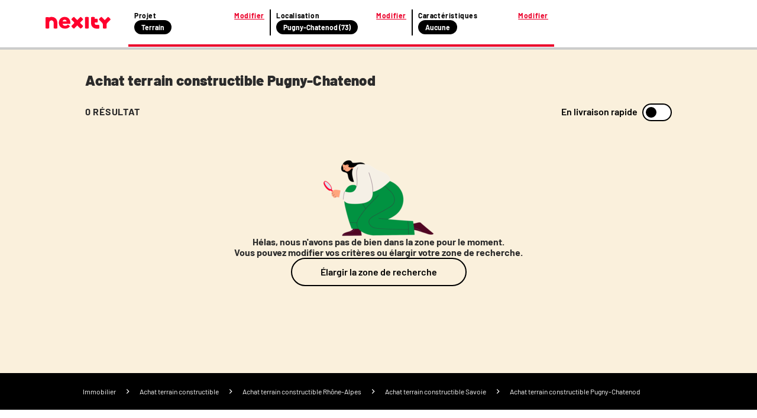

--- FILE ---
content_type: application/javascript; charset=UTF-8
request_url: https://www.nexity.fr/_nuxt/dfff1e4.js
body_size: 66488
content:
(window.webpackJsonp=window.webpackJsonp||[]).push([[280,46,97,98,114,209,210,243,266,312,317],{1121:function(e,t,n){"use strict";n.r(t);var r=n(0),component=Object(r.a)({},(function(){var e=this,t=e._self._c;return t("svg",e._g({attrs:{xmlns:"http://www.w3.org/2000/svg",viewBox:"0 0 24 24"}},e.$listeners),[t("path",{attrs:{d:"M18.9 6c-.2-.6-.8-1-1.4-1h-11c-.7 0-1.2.4-1.4 1L3 12v8c0 .5.5 1 1 1h1c.6 0 1-.5 1-1v-1h12v1c0 .5.5 1 1 1h1c.5 0 1-.5 1-1v-8l-2.1-6M6.8 7h10.3l1.1 3H5.8l1-3M19 17H5v-5h14v5M7.5 13c.8 0 1.5.7 1.5 1.5S8.3 16 7.5 16 6 15.3 6 14.5 6.7 13 7.5 13m9 0c.8 0 1.5.7 1.5 1.5s-.7 1.5-1.5 1.5-1.5-.7-1.5-1.5.7-1.5 1.5-1.5z"}})])}),[],!1,null,null,null);t.default=component.exports},1123:function(e,t,n){"use strict";n.r(t);var r=n(0),component=Object(r.a)({},(function(){var e=this,t=e._self._c;return t("svg",e._g({attrs:{xmlns:"http://www.w3.org/2000/svg",viewBox:"0 0 24 24"}},e.$listeners),[t("path",{attrs:{d:"M12 20a8 8 0 008-8 8 8 0 00-8-8 8 8 0 00-8 8 8 8 0 008 8m0-18a10 10 0 0110 10 10 10 0 01-10 10C6.47 22 2 17.5 2 12A10 10 0 0112 2m.5 5v5.25l4.5 2.67-.75 1.23L11 13V7h1.5z"}})])}),[],!1,null,null,null);t.default=component.exports},1191:function(e,t,n){var content=n(1203);content.__esModule&&(content=content.default),"string"==typeof content&&(content=[[e.i,content,""]]),content.locals&&(e.exports=content.locals);(0,n(17).default)("30ec1126",content,!0,{sourceMap:!1})},1199:function(e,t,n){"use strict";n.r(t);n(30);var r=n(108),o=n(47),l=n.n(o),c={name:"Card",mixins:[r.a,l.a],props:{cardBorders:{type:String,default:"light",validator:function(e){return["light","heavy","shadow","none"].includes(e)}},backgroundColor:{type:String,default:"rougeMajeur"}},computed:{cardClass:function(){return["card","border-".concat(this.cardBorders)]}}},d=(n(1202),n(0)),component=Object(d.a)(c,(function(){var e=this;return(0,e._self._c)("div",{class:e.cardClass},[e.$slots.header?e._t("header"):e._e(),e._v(" "),e.$slots.main?e._t("main"):e._e(),e._v(" "),e.$slots.footer?e._t("footer"):e._e()],2)}),[],!1,null,"20f34747",null);t.default=component.exports},1202:function(e,t,n){"use strict";n(1191)},1203:function(e,t,n){var r=n(16)((function(i){return i[1]}));r.push([e.i,".card[data-v-20f34747]{position:relative}.card.border-heavy[data-v-20f34747],.card.border-light[data-v-20f34747]{box-shadow:0 1px 3px rgba(0,0,0,.16)}.card.border-heavy[data-v-20f34747]{border:4px solid #2b2b2b}.card.border-shadow[data-v-20f34747]{border:none;box-shadow:0 3px 6px rgba(0,0,0,.45)}.card.border-none[data-v-20f34747]{border-style:none}",""]),r.locals={},e.exports=r},1205:function(e,t,n){"use strict";var r=n(9),o=n(185).findIndex,l=n(157),c="findIndex",d=!0;c in[]&&Array(1)[c]((function(){d=!1})),r({target:"Array",proto:!0,forced:d},{findIndex:function(e){return o(this,e,arguments.length>1?arguments[1]:void 0)}}),l(c)},1206:function(e,t,n){"use strict";n.d(t,"a",(function(){return o}));var r=n(57);n(30),n(40),n(21);function o(e){return!!e&&!Array.isArray(e)&&"object"===Object(r.a)(e)&&e.constructor.name.includes("Object")&&e===Object(e)}},1218:function(e,t,n){var content=n(1290);content.__esModule&&(content=content.default),"string"==typeof content&&(content=[[e.i,content,""]]),content.locals&&(e.exports=content.locals);(0,n(17).default)("642f560e",content,!0,{sourceMap:!1})},1243:function(e,t,n){"use strict";n.r(t);n(28),n(6),n(4),n(7),n(3),n(8);var r=n(32),o=n(2),l=(n(1),n(14),n(15),n(13),n(12),n(156),n(10),n(46),n(659),n(67),n(5),n(25),n(22)),c=n(125),d=n(223),m=n(1199),v=n(1206),h=n(51),f=n(286),x=n(187),_=n(1123),y=n(1121),z=n(218),P=n(159),L=n(37);function j(object,e){var t=Object.keys(object);if(Object.getOwnPropertySymbols){var n=Object.getOwnPropertySymbols(object);e&&(n=n.filter((function(e){return Object.getOwnPropertyDescriptor(object,e).enumerable}))),t.push.apply(t,n)}return t}function C(e){for(var i=1;i<arguments.length;i++){var source=null!=arguments[i]?arguments[i]:{};i%2?j(Object(source),!0).forEach((function(t){Object(o.a)(e,t,source[t])})):Object.getOwnPropertyDescriptors?Object.defineProperties(e,Object.getOwnPropertyDescriptors(source)):j(Object(source)).forEach((function(t){Object.defineProperty(e,t,Object.getOwnPropertyDescriptor(source,t))}))}return e}var w={name:"NeoProductCard",components:{Card:m.default,IconCurrencyEuro:f.default,IconHouse:x.default,IconClock:_.default,IconCar:y.default,NeoTag:P.default,TfmTemplateLdr:function(){return n.e(7).then(n.bind(null,1430))}},props:{product:{type:Object,required:!0},themeColor:{type:String,default:"#0064DC"},isPopover:{type:Boolean,default:!1},index:{type:Number},lazyLoading:Boolean},computed:C(C({},Object(l.e)({media1js:function(e){return e.constants.media1js}})),{},{typologyIcon:function(){return"Parking/Box"===this.product.typeBien?"IconCar":"IconHouse"},fallbackImage:function(){return"".concat(this.media1js).concat(L.e)},productFlap:function(){return this.product.flap?this.product.flap.toUpperCase():this.remainingLots},productColors:function(){return Object(d.a)(this.product.is_programme?this.product.reference:"6")},productPictures:function(){var e=[];if(this.product.nb_photos&&this.product.photos){for(var t=this.product.nb_photos<4?this.product.nb_photos:4,n="",r=0;r<t;r++)e.push({url:this.computePhotoUrl(this.product.photos[r])}),r===t-1&&(n=this.computePhotoUrl(this.product.photos[r]));e.length>1&&e.push({url:this.computePhotoUrl(n),isCTA:!0})}else e.push({url:this.computePhotoUrl("")});return e},productTypeDisplay:function(){switch(this.product.typeBien){case"Maison/Villa":return"Maison";case"Parking/Box":return"Parking";case"Loft/Atelier/Surface":return"Loft";default:return this.product.typeBien}},productDetails:function(){return this.isNewProgram?this.computeNewProgramDetails():this.isRental?this.computeRentalDetails():this.isOld?this.computeOldDetails():this.generateDetailContentText([Math.round(this.product.surface),"m²"])},isRental:function(){return"Location"===this.product.typeCommercialisation},isNewProgram:function(){return!!this.product.neuf&&!!this.product.is_programme},isOld:function(){return!this.isNewProgram&&!this.isRental},isPrerelease:function(){return!!this.product.is_avant_premiere},isEndOfMarketing:function(){return!!this.product.is_end_of_marketing},isStudentRes:function(){return!!this.product.is_etudiant},isSeniorRes:function(){return!!this.product.is_senior},cardTitle:function(){return this.isNewProgram?this.product.libelle:this.productTypeDisplay},tags:function(){var e=[];return this.isNewProgram&&(this.product.is_ptz&&e.push("PTZ"),this.product.lmnp&&e.push("LMNP"),this.product.tva_reduite&&e.push("TVA Réduite")),e.slice(0,2)},productLink:function(){return"/".concat(this.product.url_type,"/").concat(this.product.reference)},priceFormatted:function(){return this.isRental?"".concat(h.a.price_format(this.product.prix)," par mois/CC"):"Dès ".concat(h.a.price_format(this.product.prix_min))},remainingLots:function(){return this.product.nb_lots>1?"".concat(this.product.nb_lots," BIENS RESTANTS"):1===this.product.nb_lots?"1 BIEN RESTANT":""},productStatus:function(){return this.isPrerelease?"Bientôt disponible !":"Fin de commercialisation"}}),methods:{cardClick:function(){this.$bus.$emit("product_card_click",{product:this.product,position:this.index+1,isPopover:this.isPopover}),this.$emit("productCardClick")},computePhotoUrl:function(e){return e?(Object(v.a)(e)&&(e=e.node),e.startsWith("https://")||(e="".concat(this.$store.state.constants.media1js).concat(e,"&width=302&height=263")),e.replace("&width=".concat(this.$store.state.defaultPhotoWidth),"&width=302").replace("&height=".concat(this.$store.state.defaultPhotoHeight),"&height=263").replace(/\.(?:jpg|png|jpeg)\?/i,".webp?")):""},textFormatted:function(text){return text.charAt(0).toUpperCase()+text.slice(1).toLowerCase()},computeRangeDetails:function(e,t,n){var r=Math.round(e),o=Math.round(t);if(!r||!o)return"";var l="".concat(Object(z.b)(n,o));return r===o?"".concat(r," ").concat(l):"".concat(this.$root.$options.filters.localNumber(r,"fr")," à ").concat(this.$root.$options.filters.localNumber(o,"fr")," ").concat(l)},computeUnitDetails:function(e,t){var n=arguments.length>2&&void 0!==arguments[2]&&arguments[2];return e<=0||Number.isNaN(e)?null:"".concat(this.$root.$options.filters.localNumber(e,"fr")).concat(n?" ":"").concat(Object(z.b)(t,e))},generateDetailContentText:function(){for(var e=this,t=arguments.length,n=new Array(t),o=0;o<t;o++)n[o]=arguments[o];return n.map((function(t){if(Object(c.isString)(t))return t;var n=Object(r.a)(t,2),o=n[0],l=n[1];return e.computeUnitDetails(o,l)})).filter((function(e){return!!e})).join(" - ")},computeDetailContent:function(){return this.generateDetailContentText([Math.round(this.product.surface),"m²"])},computeNewProgramDetails:function(){return"Terrain"===this.product.typeBien?this.generateDetailContentText("Terrain à bâtir",this.computeRangeDetails(this.product.surface_min,this.product.surface_max,"m²")):"Parking/Box"===this.product.typeBien?this.generateDetailContentText("Parking et box",this.computeRangeDetails(this.product.surface_min,this.product.surface_max,"m²")):this.generateDetailContentText("Immobilier neuf",this.computeRangeDetails(this.product.piece_min,this.product.piece_max,"pièce"))},computeRentalDetails:function(){var e=this.generateDetailContentText([Math.round(this.product.surface),"m²"]);return this.isStudentRes?this.generateDetailContentText("Résidence étudiant",e):this.isSeniorRes?this.generateDetailContentText("Résidence senior",e):e},computeOldDetails:function(){return"Terrain"===this.product.typeBien?this.generateDetailContentText("Terrain constructible",this.generateDetailContentText([Math.round(this.product.surface),"m²"])):this.generateDetailContentText([Math.round(this.product.surface),"m²"])}}},T=w,M=(n(1289),n(0)),component=Object(M.a)(T,(function(){var e=this,t=e._self._c;return t("Card",{staticClass:"neo-product-card",style:{"--neo-product-card-theme-color":e.productColors.primary},attrs:{"card-borders":"none"},scopedSlots:e._u([{key:"header",fn:function(){var n;return[t("div",{staticClass:"neo-product-card__header"},[e.product.tfmCampaign?t("TfmTemplateLdr",{staticClass:"neo-product-card__tfm",attrs:{text:e.product.tfmCampaign.text,"bg-color":"#EB002B",color:"#FFFFFF"}}):e.productFlap&&!e.isRental?t("p",{staticClass:"neo-product-card__flap"},[e._v("\n                "+e._s(e.productFlap)+"\n            ")]):e._e(),e._v(" "),t("img",{staticClass:"neo-product-card__picture",attrs:{src:(null===(n=e.productPictures[0])||void 0===n?void 0:n.url)||e.fallbackImage,loading:e.lazyLoading?"lazy":"eager",alt:""}}),e._v(" "),t("div",{staticClass:"neo-product-card__info-tags"},[e.product.partenaire?t("NeoTag",{attrs:{label:"par ".concat(e.product.partenaire)}}):e._e(),e._v(" "),e.tags&&e.tags.length?t("div",{staticClass:"neo-product-card__tags"},e._l(e.tags,(function(e){return t("NeoTag",{key:e,staticClass:"neo-product-card__tag",attrs:{id:e,label:e}})})),1):e._e()],1)],1)]},proxy:!0},{key:"main",fn:function(){return[t("div",{staticClass:"neo-product-card__content"},[t("div",{staticClass:"neo-product-card__location"},[e._v("\n                "+e._s(e._f("truncate")(e.product.ville,32))+" ("+e._s(e.product.codePostal.slice(0,2))+")\n            ")]),e._v(" "),t("NuxtLink",{staticClass:"neo-product-card__link",attrs:{to:e.productLink,target:"_blank"},on:{click:function(t){return t.stopPropagation(),e.cardClick.apply(null,arguments)}}},[t("h3",{staticClass:"neo-product-card__title"},[e._v(e._s(e._f("truncate")(e.textFormatted(e.cardTitle),32)))])]),e._v(" "),t("div",{staticClass:"neo-product-card__details"},[t("div",{staticClass:"neo-product-card__details-item"},[t(e.typologyIcon,{tag:"component",staticClass:"neo-product-card__icon",attrs:{"aria-hidden":"true"}}),e._v(" "),t("p",{staticClass:"neo-product-card__details-item__text"},[e._v(e._s(e.productDetails))])],1),e._v(" "),t("div",{staticClass:"neo-product-card__details-item"},[e.isPrerelease&&!e.product.nb_lots>0||e.isEndOfMarketing?[t("IconClock",{staticClass:"neo-product-card__icon neo-product-card__icon--status",attrs:{"aria-hidden":"true"}}),e._v(" "),t("p",{staticClass:"neo-product-card__details-item__text neo-product-card__details-item__text--status"},[e._v(e._s(e.productStatus))])]:[t("IconCurrencyEuro",{staticClass:"neo-product-card__icon",attrs:{"aria-hidden":"true"}}),e._v(" "),t("p",{staticClass:"neo-product-card__details-item__text"},[e._v(e._s(e.priceFormatted))])]],2)])],1)]},proxy:!0}])})}),[],!1,null,"d607d7e0",null);t.default=component.exports},1289:function(e,t,n){"use strict";n(1218)},1290:function(e,t,n){var r=n(16)((function(i){return i[1]}));r.push([e.i,'.neo-product-card[data-v-d607d7e0]{border-radius:20px;height:437px;max-width:302px;min-width:302px;overflow:hidden;position:relative}.neo-product-card[data-v-d607d7e0]:hover{box-shadow:0 4px 0 rgba(0,0,0,.5)}.neo-product-card[data-v-d607d7e0]:focus-within{outline:2px dashed #000}.neo-product-card__tfm[data-v-d607d7e0]{left:0;position:absolute;top:0}.neo-product-card__header[data-v-d607d7e0]{background:#fff;height:263px;position:relative;width:100%}.neo-product-card__info-tags[data-v-d607d7e0]{bottom:24px;display:flex;flex-direction:column;gap:12px;left:24px;position:absolute}.neo-product-card__tag[data-v-d607d7e0]{padding:8px 12px}.neo-product-card__tags[data-v-d607d7e0]{display:flex;gap:7px}.neo-product-card__flap[data-v-d607d7e0]{background:#eb002b;border-radius:20px;color:#fff;font-size:14px;font-weight:600;left:20px;padding:8px 12px;pointer-events:none;position:absolute;top:20px;z-index:1}.neo-product-card__picture[data-v-d607d7e0]{-webkit-clip-path:ellipse(139% 186px at 50% 29%);clip-path:ellipse(139% 186px at 50% 29%);height:100%;-o-object-fit:cover;object-fit:cover;width:100%}.neo-product-card__content[data-v-d607d7e0]{background:#fff;height:174px;padding:12px 24px 16px;width:100%}.neo-product-card__details[data-v-d607d7e0]{display:flex;flex-direction:column;gap:5px;margin-top:8px}.neo-product-card__details-item[data-v-d607d7e0]{align-items:center;display:flex;gap:8px;height:24px}.neo-product-card__details-item__text[data-v-d607d7e0]{font-family:"Barlow","Trebuchet MS",sans-serif;font-size:16px;font-weight:600}.neo-product-card__details-item__text--status[data-v-d607d7e0]{color:#f8ab30}.neo-product-card__icon[data-v-d607d7e0]{height:18px;width:18px}.neo-product-card__icon--status[data-v-d607d7e0]{fill:#f8ab30}.neo-product-card__location[data-v-d607d7e0]{color:#000;font-family:"Barlow","Trebuchet MS",sans-serif;font-size:14px;font-weight:500;text-transform:uppercase}.neo-product-card__link[data-v-d607d7e0]:focus-visible{outline:none}.neo-product-card__title[data-v-d607d7e0]{color:#eb002b;font-size:28px;font-weight:900;line-height:28px;margin-top:10px;min-height:56px}.neo-product-card__title[data-v-d607d7e0]:before{content:"";display:block;height:100%;left:0;position:absolute;top:0;width:100%}',""]),r.locals={},e.exports=r},1408:function(e,t,n){var content=n(1755);content.__esModule&&(content=content.default),"string"==typeof content&&(content=[[e.i,content,""]]),content.locals&&(e.exports=content.locals);(0,n(17).default)("ea233f52",content,!0,{sourceMap:!1})},1422:function(e,t,n){"use strict";n.r(t);n(13),n(12);var r=n(68),o={name:"Pagination",props:{totalRecordsLimit:{type:Number,default:null},currentPage:{type:Number,default:1},itemsPerPage:{type:Number,default:10,validator:function(e){return e>0}},totalRecords:{type:Number,default:0},pageUrl:{type:String,required:!0},queryParams:{type:Object,default:function(){}},redirect:{type:Boolean,default:!0},allowedQueries:{type:Array,default:null},onAfterPaginate:{type:Function,default:function(){}}},data:function(){return{hideBefore:!0,hideAfter:!0}},computed:{totalPages:function(){if(this.totalRecords<=0||this.itemsPerPage<=0)return 0;var e=this.totalRecords;return null!==this.totalRecordsLimit&&e>this.totalRecordsLimit&&(e=this.totalRecordsLimit),Math.ceil(e/this.itemsPerPage)},linksHiddenBefore:function(){for(var e=[],t=this.currentPage-2,n=!1;t>1&&!n;)t%10==0?t-10>0?(e.unshift(t-10),t-=10):n=!0:t-1>1?(e.unshift(t-1),t-=1):n=!0;return e},linksHiddenAfter:function(){for(var e=[],t=!1,n=this.currentPage+2;n<this.totalPages&&!t;)n%10==0?n+10<=this.totalPages?(e.push(n+10),n+=10):t=!0:n+1<this.totalPages?(e.push(n+1),n+=1):t=!0;return e},pageNumbers:function(){for(var e=[],t=[],i=1;i<=2;i++)this.currentPage-i>0&&e.unshift(this.currentPage-i),this.currentPage+i<=this.totalPages&&t.push(this.currentPage+i);if(!this.hideBefore)for(var n=e[0];n>1;)n%10==0?n-10>0?(e.unshift(n-10),n-=10):(n=1,e.unshift(1)):(e.unshift(n-1),n-=1);if(!this.hideAfter)for(var r=t[t.length-1];r<this.totalPages;)r%10==0?r+10<=this.totalPages?(t.push(r+10),r+=10):(r=this.totalPages,t.push(r)):(t.push(r+1),r+=1);return[].concat(e,[this.currentPage],t)}},methods:{getPageUrl:function(e){return Object(r.e)(this.pageUrl,e,this.queryParams,this.allowedQueries)},navigateTo:function(e){this.hideBefore=!0,this.hideAfter=!0,e>=1&&e<=this.totalPages&&(this.$emit("page-change",e),this.redirect&&(this.$router.push(this.getPageUrl(e)),this.onAfterPaginate()))}}},l=(n(1754),n(0)),component=Object(l.a)(o,(function(){var e=this,t=e._self._c;return t("section",{staticClass:"navigation"},[t("ul",{staticClass:"pagination"},[e.currentPage>3&&e.hideBefore?[t("li",{staticClass:"page-item"},[t("a",{staticClass:"page-link",attrs:{href:e.getPageUrl(1)},on:{click:function(t){return t.preventDefault(),e.navigateTo(1)}}},[e._v("\n                    "+e._s(1)+"\n                ")])]),e._v(" "),e.currentPage>4&&e.linksHiddenBefore.length?[t("li",{staticClass:"page-item"},[t("span",{staticClass:"page-link see-more",on:{click:function(t){e.hideBefore=!1}}},[e._v("…")])]),e._v(" "),e._l(e.linksHiddenBefore,(function(i){return t("li",{key:i,staticClass:"hidden"},[t("a",{staticClass:"page-link",attrs:{href:e.getPageUrl(i)},on:{click:function(t){return t.preventDefault(),e.navigateTo(i)}}},[e._v(e._s(i))])])}))]:e._e()]:e._e(),e._v(" "),e._l(e.pageNumbers,(function(n){return t("li",{key:n,staticClass:"page-item",class:{active:n===e.currentPage}},[t("a",{staticClass:"page-link",attrs:{href:e.getPageUrl(n)},on:{click:function(t){return t.preventDefault(),e.navigateTo(n)}}},[e._v("\n                "+e._s(n)+"\n            ")])])})),e._v(" "),e.currentPage+2<e.totalPages&&e.hideAfter?[e.linksHiddenAfter.length?[e.currentPage+3<e.totalPages?t("li",{staticClass:"page-item"},[t("span",{staticClass:"page-link see-more",on:{click:function(t){e.hideAfter=!1}}},[e._v("…")])]):e._e(),e._v(" "),e._l(e.linksHiddenAfter,(function(i){return t("li",{key:i,staticClass:"hidden"},[t("a",{staticClass:"page-link",attrs:{href:e.getPageUrl(i)},on:{click:function(t){return t.preventDefault(),e.navigateTo(i)}}},[e._v(e._s(i))])])}))]:e._e(),e._v(" "),t("li",{staticClass:"page-item"},[t("a",{staticClass:"page-link",attrs:{href:e.getPageUrl(e.totalPages)},on:{click:function(t){return t.preventDefault(),e.navigateTo(e.totalPages)}}},[e._v("\n                    "+e._s(e.totalPages)+"\n                ")])])]:e._e()],2)])}),[],!1,null,"690b7d1a",null);t.default=component.exports},1754:function(e,t,n){"use strict";n(1408)},1755:function(e,t,n){var r=n(16)((function(i){return i[1]}));r.push([e.i,".navigation[data-v-690b7d1a]{padding-bottom:20px;padding-top:20px}.navigation .pagination[data-v-690b7d1a]{display:flex;flex-wrap:wrap;gap:8px;justify-content:center;list-style-type:none}.navigation .pagination .hidden[data-v-690b7d1a]{display:none}.navigation .pagination .page-item .page-link[data-v-690b7d1a]{border:2px solid #000;border-radius:30px;color:#2b2b2b;display:block;font-size:16px;font-style:normal;font-weight:700;height:42px;line-height:35px;padding-top:2px;text-align:center;-webkit-text-decoration:none;text-decoration:none;width:49px}.navigation .pagination .page-item .page-link[data-v-690b7d1a]:focus-visible{outline-color:#000;outline-offset:-6px;outline-style:dotted;outline-width:2px}.navigation .pagination .page-item .see-more[data-v-690b7d1a]{background:rgba(0,0,0,.5);border:2px solid #8a8a8a;color:#fff;font-weight:400;letter-spacing:.3em;padding-left:5px}.navigation .pagination .page-item .see-more[data-v-690b7d1a]:hover{background:rgba(0,0,0,.5)}.navigation .pagination .page-item .see-more[data-v-690b7d1a]:focus-visible{outline-color:#000;outline-offset:-6px;outline-style:dotted;outline-width:2px}.navigation .pagination .page-item:hover .page-link[data-v-690b7d1a]{background-color:#eb002b;border:2px solid #eb002b;color:#fff;cursor:pointer}.navigation .pagination .page-item.active .page-link[data-v-690b7d1a]{background-color:#eb002b;border:2px solid #eb002b;color:#fff;cursor:not-allowed}",""]),r.locals={},e.exports=r},1771:function(e,t,n){var content=n(2019);content.__esModule&&(content=content.default),"string"==typeof content&&(content=[[e.i,content,""]]),content.locals&&(e.exports=content.locals);(0,n(17).default)("098f1ca6",content,!0,{sourceMap:!1})},1772:function(e,t,n){var content=n(2021);content.__esModule&&(content=content.default),"string"==typeof content&&(content=[[e.i,content,""]]),content.locals&&(e.exports=content.locals);(0,n(17).default)("0abbeb5a",content,!0,{sourceMap:!1})},1773:function(e,t,n){var content=n(2023);content.__esModule&&(content=content.default),"string"==typeof content&&(content=[[e.i,content,""]]),content.locals&&(e.exports=content.locals);(0,n(17).default)("d97ab55c",content,!0,{sourceMap:!1})},1861:function(e,t,n){"use strict";n.r(t);var r={props:{url:{type:String,required:!0}},methods:{onClick:function(){this.$router.push(this.url)}}},o=n(0),component=Object(o.a)(r,(function(){var e=this;return(0,e._self._c)("a",{staticClass:"link-component",attrs:{href:e.url},on:{click:function(t){return t.preventDefault(),e.onClick.apply(null,arguments)}}},[e._t("default",(function(){return[e._v(e._s(e.url))]}))],2)}),[],!1,null,"7fbf6912",null);t.default=component.exports},1862:function(e,t,n){"use strict";n.r(t);n(4),n(23),n(13);var r=n(1199),o=n(377),l={name:"NeoAutoPromoCard",components:{Card:r.default,NeoButton:o.default},props:{autopromoId:{type:[String,Number],required:!0},position:{type:Number,required:!0},title:{type:String,required:!0},subtitle:{type:String,required:!0},dark:Boolean,description:{type:String,required:!0},ctaText:{type:String,default:null},ctaLink:{type:String,default:null},ctaPhone:{type:String,default:null}},computed:{hasCta:function(){return this.ctaLink||this.ctaPhone},contentContainerAttr:function(){return this.hasCta?{href:this.ctaPhone?"tel://"+this.ctaPhone:this.ctaLink,target:this.ctaPhone?"_self":"_blank"}:{}}},methods:{autopromoClick:function(){this.hasCta&&this.$bus.$emit("autopromo_card_click",{position:this.position,autopromo:{objectID:this.autopromoId,titre:this.title,ctaLink:this.ctaLink,ctaPhone:!!this.ctaPhone},target:this.contentContainerAttr.target})}}},c=(n(2018),n(0)),component=Object(c.a)(l,(function(){var e=this,t=e._self._c;return t("Card",{class:["neo-auto-promo-card",{"neo-auto-promo-card--dark":e.dark}],attrs:{"card-borders":"none"},scopedSlots:e._u([{key:"main",fn:function(){return[t(e.hasCta?"a":"div",e._b({tag:"component",staticClass:"neo-auto-promo-card__container",on:{click:e.autopromoClick}},"component",e.contentContainerAttr,!1),[t("div",{staticClass:"neo-auto-promo-card__infos"},[e.subtitle?t("p",{class:["neo-auto-promo-card__subtitle",{"neo-auto-promo-card__subtitle--dark":e.dark}]},[e._v(e._s(e.subtitle))]):e._e(),e._v(" "),t("h2",{class:["neo-auto-promo-card__title",{"neo-auto-promo-card__title--dark":e.dark}]},[e._v(e._s(e.title))]),e._v(" "),t("p",{class:["neo-auto-promo-card__content",{"neo-auto-promo-card__content--dark":e.dark}],domProps:{innerHTML:e._s(e.description)}})]),e._v(" "),e.hasCta?t("NeoButton",{staticClass:"neo-auto-promo-card__cta",attrs:{text:e.ctaText,"background-color":e.dark?"#EB002B":"#FFFFFF",color:e.dark?"#FFFFFF":"#EB002B",rounded:""}}):e._e()],1)]},proxy:!0}])})}),[],!1,null,"e95d8614",null);t.default=component.exports},1863:function(e,t,n){"use strict";n.r(t);n(12),n(1),n(54),n(6),n(4),n(5),n(7),n(3),n(8);var r=n(2),o=n(384),l=(n(156),n(662),n(28),["title","disabled","href"]);function c(object,e){var t=Object.keys(object);if(Object.getOwnPropertySymbols){var n=Object.getOwnPropertySymbols(object);e&&(n=n.filter((function(e){return Object.getOwnPropertyDescriptor(object,e).enumerable}))),t.push.apply(t,n)}return t}function d(e){for(var i=1;i<arguments.length;i++){var source=null!=arguments[i]?arguments[i]:{};i%2?c(Object(source),!0).forEach((function(t){Object(r.a)(e,t,source[t])})):Object.getOwnPropertyDescriptors?Object.defineProperties(e,Object.getOwnPropertyDescriptors(source)):c(Object(source)).forEach((function(t){Object.defineProperty(e,t,Object.getOwnPropertyDescriptor(source,t))}))}return e}var m={name:"NxtBreadcrumbs",props:{items:{type:Array,default:function(){return[]}}},methods:{getItemProps:function(e,t){e.title,e.disabled,e.href;var n=Object(o.a)(e,l);return d(d(d({},t===this.items.length-1&&{"aria-current":"page"}),n),e.href&&{itemprop:"item",itemscope:"",itemtype:"http://schema.org/WebPage",itemid:this.getFullUrl(e.href)})},getFullUrl:function(e){if(e.startsWith("http"))return e;var t="https://www.nexity.fr/",n=t.endsWith("/")?t.slice(0,-1):t;return"".concat(n).concat(e)}}},v=(n(2020),n(0)),component=Object(v.a)(m,(function(){var e=this,t=e._self._c;return t("nav",{staticClass:"nxt-breadcrumbs",attrs:{"aria-label":"Breadcrumb"}},[t("ol",{staticClass:"nxt-breadcrumbs__list",attrs:{itemscope:"",itemtype:"http://schema.org/BreadcrumbList"}},[e.$slots.prepend?t("li",{staticClass:"nxt-breadcrumbs__prepend"},[e._t("prepend")],2):e._e(),e._v(" "),e._l(e.items,(function(n,r){return[t("li",{key:"".concat(n.title,"_").concat(r),staticClass:"nxt-breadcrumbs__items",attrs:{itemprop:"itemListElement",itemscope:"",itemtype:"http://schema.org/ListItem"}},[e._t("item",(function(){return[r>0?t("div",{staticClass:"nxt-breadcrumbs__divider"},[e._t("divider",(function(){return[t("svg",{attrs:{"aria-hidden":"true",xmlns:"http://www.w3.org/2000/svg",viewBox:"0 0 24 24",width:"16",height:"16",fill:"white"}},[t("path",{attrs:{d:"M9.29 6.71a1 1 0 011.42 0L16 12l-5.29 5.29a1 1 0 01-1.42-1.42L13.17 12l-3.88-3.88a1 1 0 010-1.41z"}})])]}))],2):e._e(),e._v(" "),n.href?t("nuxt-link",e._b({class:["nxt-breadcrumbs__item",{"nxt-breadcrumbs__item--current":r===e.items.length-1}],attrs:{to:n.href}},"nuxt-link",e.getItemProps(n,r),!1),[t("span",{attrs:{itemprop:"name"}},[e._v(e._s(n.text))])]):t("p",e._b({class:["nxt-breadcrumbs__item",{"nxt-breadcrumbs__item--current":r===e.items.length-1}]},"p",e.getItemProps(n,r),!1),[t("span",{attrs:{itemprop:"name"}},[e._v(e._s(n.text))])])]}),{item:n}),e._v(" "),t("meta",{attrs:{content:(r+1).toString(),itemprop:"position"}})],2)]}))],2)])}),[],!1,null,"c811a3fa",null);t.default=component.exports},1864:function(e,t,n){"use strict";n.r(t);n(284);var r={name:"NxtFooterLegal",data:function(){return{footerItems:[{link:{title:"Mentions légales",href:"/actualites/juridique/mentions-legales"}},{link:{title:"Conditions générales",href:"/actualites/juridique/cgu"}},{link:{title:"Politique de protection des données",href:"/actualites/juridique/politique-de-protection-des-donnees"}},{link:{title:"Offres commerciales",href:"/actualites/juridique/offres-commerciales"}},{link:{title:"Accessibilité : non conforme",href:"/actualites/juridique/declaration-accessibilite"}},{link:{title:"Contactez-nous",href:"/contact"}},{link:{title:"Service client",href:"https://assistance.nexity.fr"}}]}},methods:{showPreferenceCookies:function(){var e,t;null!==(e=window)&&void 0!==e&&null!==(t=e.Didomi)&&void 0!==t&&t.preferences&&window.Didomi.preferences.show()}}},o=(n(2022),n(0)),component=Object(o.a)(r,(function(){var e=this,t=e._self._c;return t("div",{staticClass:"nxt-footer__legal"},[t("ul",{staticClass:"nxt-footer__legal__items"},[e._l(e.footerItems,(function(n,r){return t("li",{key:r,staticClass:"nxt-footer__legal__item"},[t("a",{staticClass:"nxt-footer__legal__link",attrs:{target:"_blank",rel:"noopener noreferrer",href:n.link.href}},[e._v("\n         "+e._s(n.link.title)+"\n      ")])])})),e._v(" "),t("li",{staticClass:"nxt-footer__legal__item"},[t("button",{staticClass:"nxt-footer__legal__button",attrs:{type:"button"},on:{click:e.showPreferenceCookies}},[e._v("\n        Gestion des cookies\n      ")])])],2)])}),[],!1,null,"5154ca16",null);t.default=component.exports},2017:function(e,t,n){"use strict";n.d(t,"a",(function(){return l}));n(67),n(5),n(1),n(25);var r=function(e){switch(e){case"achat-vente":return"acheter";case"location":return"louer";case"investissement":return"investir";default:return""}},o=function(e){switch(e){case"maison":case"appartement":case"terrain":case"immeuble":return e;case"parking-box":return"parking_box";case"bureaux":return"bureau";case"local":return"local_entreprise";default:return""}},l=function(e,t){var n=null;switch(e){case"metier":n=r;break;case"recherche_bien_type":n=o}return n?Array.isArray(t)?t.map((function(e){return n(e)})).filter((function(e){return e})).join(","):n(t):""}},2018:function(e,t,n){"use strict";n(1771)},2019:function(e,t,n){var r=n(16)((function(i){return i[1]}));r.push([e.i,'.neo-auto-promo-card[data-v-e95d8614]{background-color:#eb002b;border-radius:20px;height:437px;overflow:hidden;padding:20px;width:302px}.neo-auto-promo-card[data-v-e95d8614]:hover{box-shadow:0 4px 0 rgba(0,0,0,.5)}.neo-auto-promo-card[data-v-e95d8614]:focus-within{outline:2px dashed #000}.neo-auto-promo-card--dark[data-v-e95d8614]{background-color:#fff}.neo-auto-promo-card__container[data-v-e95d8614]{display:flex;flex-direction:column;height:100%;justify-content:space-between}.neo-auto-promo-card__infos[data-v-e95d8614]{align-items:flex-start;display:flex;flex-direction:column}.neo-auto-promo-card__title[data-v-e95d8614]{color:#fff;font-family:"Barlow","Trebuchet MS",sans-serif;font-size:32px;font-weight:900;line-height:40px;margin-bottom:24px}.neo-auto-promo-card__title--dark[data-v-e95d8614]{color:#eb002b}.neo-auto-promo-card__subtitle[data-v-e95d8614]{background-color:#fff;border-radius:20px;font-family:"Barlow","Trebuchet MS",sans-serif;font-size:14px;font-weight:600;line-height:20px;margin-bottom:24px;padding:8px 12px}.neo-auto-promo-card__subtitle--dark[data-v-e95d8614]{background-color:#eb002b;color:#fff}.neo-auto-promo-card__content[data-v-e95d8614]{color:#fff;font-family:"Barlow","Trebuchet MS",sans-serif;font-size:20px;font-weight:500;line-height:24px}.neo-auto-promo-card__content--dark[data-v-e95d8614]{color:#000}.neo-auto-promo-card__cta[data-v-e95d8614]{align-self:center;padding:24px 44px}.neo-auto-promo-card__cta[data-v-e95d8614]:focus-within{border:none}.neo-auto-promo-card[data-v-e95d8614] .neo-button--rounded{border-radius:30px}.neo-auto-promo-card[data-v-e95d8614] .neo-button--rounded .neo-button__text{font-size:20px;font-weight:600}',""]),r.locals={},e.exports=r},2020:function(e,t,n){"use strict";n(1772)},2021:function(e,t,n){var r=n(16)((function(i){return i[1]}));r.push([e.i,".nxt-breadcrumbs[data-v-c811a3fa]{background-color:#000;padding:16px 40px}.nxt-breadcrumbs__list[data-v-c811a3fa]{align-items:center;display:flex;flex-wrap:wrap;list-style:none;margin:0 auto;max-width:1300px;padding:0}.nxt-breadcrumbs__items[data-v-c811a3fa]{align-items:center;display:flex;margin-right:8px}.nxt-breadcrumbs__item[data-v-c811a3fa]{color:#fff;display:block;font-size:12px;padding:8px 0;-webkit-text-decoration:none;text-decoration:none}.nxt-breadcrumbs__item--current[data-v-c811a3fa]{font-weight:700;pointer-events:none}.nxt-breadcrumbs__divider[data-v-c811a3fa]{align-items:center;color:var(--nxt-breadcrumbs-color);display:flex;height:24px;justify-content:center;margin-right:8px;width:24px}.nxt-breadcrumbs__prepend[data-v-c811a3fa]{margin-right:8px}",""]),r.locals={},e.exports=r},2022:function(e,t,n){"use strict";n(1773)},2023:function(e,t,n){var r=n(16)((function(i){return i[1]}));r.push([e.i,".nxt-footer__legal[data-v-5154ca16]{background-color:#fff;margin:0 auto;max-width:1300px;padding:28px 16px;width:100%}.nxt-footer__legal__items[data-v-5154ca16]{align-items:center;color:#000;display:flex;flex-direction:column;flex-wrap:wrap;gap:16px;justify-content:center;list-style:none;margin:0 auto;max-width:1300px;padding:0}@media (min-width:640px){.nxt-footer__legal__items[data-v-5154ca16]{flex-direction:row}}.nxt-footer__legal__item[data-v-5154ca16]{font-size:12px}.nxt-footer__legal__link[data-v-5154ca16]{color:#000;-webkit-text-decoration:none;text-decoration:none;transition:color .2s ease}.nxt-footer__legal__button[data-v-5154ca16]{background:none;border:none;color:#000;cursor:pointer;font-size:12px;padding:0}.nxt-footer__legal__button[data-v-5154ca16]:hover{color:#d10000}.nxt-footer__legal__border[data-v-5154ca16]{border-bottom:10px solid #d10000}",""]),r.locals={},e.exports=r},2115:function(e,t,n){"use strict";n.r(t),n.d(t,"validSeoContentIndexes",(function(){return r})),t.default={"achat-vente_appartement_neuf_lyon+69":'<h2>Acheter un appartement neuf <span> à Lyon</span></h2>\n    <p>Comme environ un français sur cinq, vous envisagez d’<a href="/annonces-immobilieres/achat-vente/immobilier/neuf/france">acheter un logement neuf</a> ? En perpétuel développement, Lyon dispose justement d’un large éventail d’<strong>appartements neufs à vendre</strong>. Centre-ville, quartier résidentiel ou arrondissement en pleine modernisation… Partez à la recherche du bien immobilier de vos rêves, et découvrez les avantages d’un tel investissement.</p>\n    <h3>Acheter un appartement neuf à Lyon : un contexte économique et fiscal favorable</h3>\n    <p>Depuis plusieurs années, années, les pouvoirs publics ont mis en place plusieurs dispositifs d’aide à l’accession à la propriété. Votre futur <strong>appartement neuf à Lyon</strong> est justement votre premier investissement immobilier ? Selon la localisation du bien en question et votre niveau de ressources, vous pouvez prétendre à un <a href="/acheter/aides-achat/ptz-pret-a-taux-zero">prêt à taux zéro (PTZ)</a>. Une simulation en ligne vous permet de vérifier rapidement si vous remplissez les conditions nécessaires à l’obtention de ce coup de pouce, qui vient compléter un prêt principal. Le PTZ peut financer jusqu’à 40 % de votre opération (dans la limite de certains plafonds) si le bien neuf est situé en zone A ou B1, ce qui est justement le cas de Lyon.</p>\n    <p>Si votre projet s’inscrit dans le cadre d’un investissement locatif, le <a href="/investir/dispositifs-defiscalisation/loi-pinel">dispositif Pinel</a> vous réserve des opportunités de réduction fiscale. Évaluez gratuitement et sans plus attendre votre économie d’impôts grâce à notre module de simulation Pinel.</p>\n    <h3>Les avantages de l’achat d’un appartement neuf à Lyon</h3>\n    <p>Que vous souhaitiez en faire votre résidence principale, votre pied-à-terre secondaire, ou le mettre en location, opter pour un <strong>appartement neuf à Lyon présente de nombreux avantages</strong>. En investissant dans un bien construit récemment, vous avez l’assurance que le logement répond à l’ensemble des normes en vigueur, notamment en termes de performance énergétique et d’isolation.</p>\n    <p>Une fois votre budget calculé, pas de mauvaises surprises : acheter un appartement neuf vous évite d’avoir à prévoir des travaux, et ce, pendant plusieurs années. Plus confortable et économe, un logement neuf à Lyon vous permet aussi de bénéficier de garanties constructeur et de frais de notaire réduits.</p>\n    ',"achat-vente_appartement_neuf_marseille+13":'<h2>Appartement neuf <span>à Marseille</span></h2>\n    <p><strong>L’achat d’un appartement neuf à Marseille vous tente ?</strong> Qu’il s’agisse d’investir pour vous garantir un complément de revenus, ou simplement d’acquérir votre résidence principale, Nexity vous donne les clés pour trouver et acheter votre appartement dans la cité phocéenne.</p>\n    <h3>Acheter un appartement neuf à Marseille, et payer moins d’impôts</h3>\n    <p>Toujours en vogue chez les Français, <a href="/investir/pourquoi-investir">l’investissement locatif</a>, dit aussi « investissement dans la pierre », permet de se constituer un patrimoine souvent plus pérenne que n’importe quel produit financier. Et à Marseille, seconde ville de France où vivent plus de 860 000 habitants, l’achat d’un appartement neuf promet une fructueuse rentabilité. Mais pour cela, impossible de vous lancer sans savoir où vous allez.</p>\n    <p>Première étape : évaluer votre pouvoir d’achat immobilier pour déterminer votre capacité d’emprunt et le rendement de votre opération, sans oublier de prendre en compte votre éventuelle éligibilité aux dispositifs de défiscalisation <a href="/investir/dispositifs-defiscalisation/loi-pinel">Pinel</a> ou Malraux : dans le neuf, ou dans l’ancien dégradé, ils vous permettent en effet de profiter de significatives réductions d’impôts.</p>\n    <p>Votre projet prend forme ? <strong>Nos annonces d’appartements neufs à vendre à Marseille</strong>, et nos équipes d’experts en immobilier, vous attendent…</p>\n    <h3>Trouver un appartement à vendre à Marseille pour y habiter</h3>\n    <p>Vous désirez plutôt acheter un <strong>appartement neuf à Marseille</strong> dans le but de vous y installer ? Bonne nouvelle, les programmes immobiliers neufs offrent également de nombreux avantages non négligeables par rapport à la location ou à l’achat d’un appartement ancien.</p>\n    <p>Des atouts techniques pour commencer : <strong>l’achat d’un appartement neuf à Marseille, c’est la garantie d’acquérir un bien aux normes</strong>, peu énergivore et surtout sans travaux à budgétiser. En plus, votre logement, comme tout bien neuf, bénéficiera automatiquement des garanties constructeur.</p>\n    <p>Des atouts financiers ensuite : l’acquisition d’appartement neuf, qu’il soit déjà construit ou vendu en l’état de futur d’achèvement (VEFA), bénéficie de frais de notaire réduits. Vous ne paierez que 2 à 3 % de taxes et d’impôts sur l’achat de votre appartement neuf à Marseille contre 8 % si vous aviez opté pour un logement ancien dans la cité phocéenne.</p>\n    <p>Locataire ou déjà propriétaire d’un bien trop petit, mal isolé ou simplement non adapté à l’évolution de votre vie ? Consultez nos annonces en ligne d’appartements neufs à Marseille, ou rendez-vous dans une de nos agences Nexity !</p>\n    ',"achat-vente_appartement_neuf_paris":'<h2>Acheter un appartement neuf <span>à Paris</span></h2>\n    <p>Vous envisagez d’investir dans l’immobilier ? <strong>Acheter un appartement neuf à Paris représente un placement judicieux</strong>, tant dans le cadre d’un projet résidentiel personnel que dans celui d’une opération d’investissement locatif.</p>\n    <h3>L’achat d’un appartement neuf pour vivre à Paris</h3>\n    <p>Pourquoi <strong>acheter un appartement neuf à Paris quand l’occasion se présente</strong> ? Paris fait partie des 5 plus grandes métropoles mondiales. Avec près de 2, 2 millions d’habitants, la capitale fait preuve d’un fort dynamisme économique, et connaît donc des tensions importantes sur le marché locatif qui participent à tirer continuellement à la hausse les loyers pratiqués.</p>\n    <p>En fonction de votre pouvoir d’achat immobilier et de vos projets, <strong>acheter un appartement neuf à Paris au lieu de le louer</strong> peut donc s’avérer être une solution économique, et l’occasion de vous constituer un patrimoine sur la durée.</p>\n    <p>Et si le charme des immeubles haussmanniens fait certes la réputation de la ville, se concentrer sur la recherche d’un <strong>appartement neuf à vendre à Paris</strong> présente plusieurs intérêts:</p> <ul><li>pas de travaux de rénovation à prévoir ; </li>\n    <li>une garantie de performance énergétique, et donc de diminution des charges courantes associées ; </li>\n    <li>la possibilité de bénéficier du <a href="/acheter/aides-achat/ptz-pret-a-taux-zero">Prêt à taux Zéro (PTZ)</a> et de couvrir jusqu’à 40% de votre crédit immobilier ; </li>\n    <li>des frais de notaire réduits par rapport à l’achat dans l’ancien ;</li>\n    <li>l’exonération totale ou partielle de taxe foncière durant les 2 années suivant l’achat du logement. </li></ul>\n    <h3>Acheter un appartement neuf à Paris : le choix de l’investissement locatif</h3>\n    <p>À Paris, environ 61 % des occupants de résidences principales sont locataires. Classés en zone de tension immobilière maximale (A bis), tous les quartiers de la capitale sont donc saturés par la demande locative. Dans ces conditions, <strong>acheter un appartement neuf à Paris pour le mettre en location</strong> constitue un investissement souvent très fructueux, dont la rentabilité est boostée par le bénéfice d’avantages fiscaux spécifiques ; notamment le dispositif <a href= "/investir/dispositifs-defiscalisation/loi-pinel">loi Pinel</a> (réduction fiscale de 12, 18 ou 21% de votre investissement, en contrepartie d’un engagement à la location sur 6, 9 ou 12 ans).</p>\n    <p>Un moyen efficace pour optimiser votre rendement locatif est également d’<strong>opter pour l’achat d’un appartement neuf à Paris</strong> qui soit un studio ou un T2. Plus accessibles, ces petites surfaces sont très rentables à la location, et particulièrement recherchées par les 600 000 étudiants inscrits dans les établissements parisiens, en quête d’appartements vides ou d’appartements meublés. À ce titre, avez-vous pensé à l’éventualité de louer sous le statut LMP ou LMNP ? Ils vous réservent eux aussi de multiples possibilités de <a href= "/investir/pourquoi-investir">défiscalisation</a>, à bien évaluer.</p>\n    ',"achat-vente_appartement_neuf_toulouse+31":'<h2>Acheter un appartement neuf <span>à Toulouse</span></h2>\n    <p>Investir dans le neuf comporte de très nombreux atouts : confort thermique, performance énergétique, possibilité de personnalisation, ou encore dispositifs publics d’aide au financement… Vous en êtes déjà convaincu et cherchez d’ailleurs activement <strong>un appartement neuf à vendre à Toulouse</strong> ? Que vous comptiez y vivre ou le mettre en location, suivez le guide Nexity !</p>\n    <h3>Acheter un appartement neuf à Toulouse pour y habiter</h3>\n    <p>A moins de deux heures des pistes de ski pyrénéennes et à mi-chemin entre la côte Atlantique et le littoral méditerranéen, Toulouse est une ville très attractive qui plait aux touristes comme à ses habitants. Les entreprises y sont nombreuses tout comme les écoles et les universités. Alors pourquoi acheter un appartement neuf à Toulouse dans un <a href="/annonces-immobilieres/achat-vente/immobilier/neuf/france">programme neuf</a>?</p>\n    <p>Dynamique, le marché immobilier de la cité s’étoffe chaque année de nouveaux <strong>programmes immobiliers proposant des appartements neufs à Toulouse</strong>, rive gauche notamment, entre les quartiers Saint-Cyprien et la Cépière, ou aux alentours de la ZAC de la Cartoucherie. Le nord-est de la ville est lui aussi en plein renouvellement, avec à son épicentre Borderouge, nouveau pôle urbain situé entre les Minimes, les Izards et la Croix Daurade.</p>\n    <p>Les prix très raisonnables du marché immobilier neuf toulousain profitent évidemment aux accédants à la propriété. <strong>Acheter un appartement neuf à Toulouse</strong> pour l’habiter permet également de bénéficier d’avantages comme le <a href="/acheter/aides-achat/ptz-pret-a-taux-zero">Prêt à Taux Zéro (PTZ)</a>, encore en vigueur sur les zones dites tendues (A et B1) dont Toulouse fait partie.</p>\n    <h3>Investir dans un appartement neuf à Toulouse pour compléter vos revenus</h3>\n    <p><strong>L’achat d’un appartement neuf à Toulouse</strong> est aussi une réelle opportunité pour celles et ceux qui souhaitent se lancer dans l’investissement locatif. Toulouse est une ville particulièrement jeune et attractive : les appartements à louer sont très recherchés dans l’ensemble des quartiers de la ville, et même en proche banlieue.</p>\n    <p>En cas de projet de mise en location vide, vous pouvez être éligible aux avantages fiscaux de la <a href="/investir/dispositifs-defiscalisation/loi-pinel">loi Pinel</a>. Mais vous pouvez aussi opter pour l’investissement en résidences services, dont les studios sont très demandés par les étudiants inscrits à Toulouse. Autre avantage d’acheter un appartement neuf à Toulouse : vous n’avez pas à vous soucier de la gestion locative de votre bien.</p>\n    ',"achat-vente_appartement_tout_lyon+69":'<h2>Acheter un appartement à vendre <span>à Lyon</span></h2>\n    <p>Seconde ville de France, Lyon est une cité dynamique et agréable qui attire les ménages actifs comme les étudiants. <strong>Vous cherchez vous aussi un appartement à vendre à Lyon ?</strong> Consultez les dizaines d’annonces Nexity pour trouver l’appartement dont vous avez toujours rêvé !</p>\n    <h3>Acheter un appartement à Lyon : résidence principale ou investissement immobilier ?</h3>\n    <p>Vous envisagez l’<strong>achat d’un appartement à Lyon pour y habiter</strong> ? La ville est un grand centre économique et culturel au cadre de vie très agréable. Si vous n’y êtes pas encore installé, votre recherche d’emploi ou le développement de votre activité professionnelle ne devrait pas poser de problème dans cette ville dynamique. Lyon compte aussi près de 200 écoles maternelles et élémentaires : de quoi rassurer les parents à la recherche d’une école proche de leur domicile !</p>\n    <p>Acheter un appartement à Lyon peut également être une excellente solution d’<a href="/investir/pourquoi-investir">investissement locatif</a>. 150 000 étudiants sont inscrits dans les universités de la ville, qui a été élue meilleure ville étudiante de l’année 2023 ! Pour un logement étudiant, centrez vos recherches sur les appartements comptant une à trois pièces. Au-delà, la demande locative est elle aussi très active : les appartements plus spacieux pour couples et familles sont tout autant demandés.</p>\n    <h3>Appartements à vendre à Lyon, dans le neuf ou l’ancien : achetez le logement idéal !</h3>\n    <p>Vous avez certainement déjà <strong>une idée précise du type d’appartement à Lyon que vous recherchez</strong>. Vous êtes attiré par un charmant appartement au cœur du centre-ville ou plutôt par un loft neuf et lumineux promettant avantages fiscaux et énergétiques ? Pour cela, une <a href="/agence-immobiliere/ville/lyon+69">agence immobilière Nexity à Lyon</a> peut vous guider.</p>\n    <p>Le budget alloué à votre acquisition va certainement beaucoup influencer votre décision. D’autant qu’acheter un appartement à Lyon représente souvent un investissement conséquent, certes variable en fonction des quartiers et des arrondissements.</p>\n    <p>Si vous optez pour un achat dans le neuf, vous pourrez éventuellement solliciter un <a href="/acheter/aides-achat/ptz-pret-a-taux-zero">prêt à taux zéro (PTZ)</a> : la ville lyonnaise, classée en zone A, est en effet éligible à ce dispositif dédié aux primo-accédants.</p>\n    <p>Côté investisseurs locatifs, l’achat d’un appartement neuf à Lyon, ou entièrement à réhabiliter, leur permet de profiter du <a href="/investir/dispositifs-defiscalisation/loi-pinel">dispositif de défiscalisation Pinel</a>. L’achat dans l’ancien leur réserve d’autres avantages : les coups de pouce de l’éco-PTZ ou de la loi Malraux, en cas de travaux de rénovation à prévoir.</p>\n    ',"achat-vente_appartement_tout_marseille+13":'<h2>Acheter un appartement <span>à Marseille</span></h2>\n    <p>Marseille est une ville attractive, et y investir offre de nombreux avantages. Appartement neuf dans le cadre d’un programme immobilier, ou lot dans un bâtiment ancien avec cachet… À vous de déterminer vos préférences avant de vous lancer dans la quête d’un bien qui corresponde vraiment à votre projet de vie. Vous cherchez plutôt <strong>un appartement à vendre à Marseille</strong> dans l’idée de le louer ? Là aussi, faites confiance à l’expertise marseillaise de Nexity !</p>\n    <h3>Choisir d’acheter un appartement ancien à Marseille…</h3>\n    <p>Entre les montagnes et la Mer Méditerranée, Marseille est une ville qui a tout pour plaire pour y acheter un appartement. Son Vieux Port, sa Bonne Mère, son parc du Prado, ses plages, ses calanques, ses ruelles… La liste des atouts de la ville est sans fin. Marseille est à ce titre une métropole prisée tant par les professionnels, les familles, les étudiants, que les seniors en quête de vie au soleil. Comme Paris ou Lyon, la cité phocéenne compte plusieurs arrondissements où acheter un appartement à Marseille : 16 plus exactement. Chacun possède son identité, mais aussi des infrastructures de qualité et des services utiles à toutes les générations. Pour toutes ces raisons, <strong>acheter un appartement au cœur de Marseille est une réelle opportunité</strong>, que vous ayez un projet résidentiel ou d’investissement locatif. </p>\n    <p>Vous souhaitez trouver un <strong>appartement ancien à vendre à Marseille</strong> ? Vous avez l’embarras du choix. L’hypercentre possède en effet de très nombreuses maisons de ville divisées en lots, mais aussi des immeubles de style provençal, refaits à neuf ou à rénover vous-même. La ville compte également beaucoup de bâtiments d’habitat collectif plus récents, construits au fur et à mesure des programmes de réhabilitation urbaine.</p>\n    <p>Venez découvrir nos annonces dans nos <a href="/agence-immobiliere/ville/marseille+13">agences immobilières à Marseille</a>.</p>\n    <h3>…ou miser sur l’achat d’un appartement neuf à Marseille</h3>\n    <p>En pleine dynamique d’aménagement, propulsée notamment par les grands chantiers du programme Euroméditerrannée, Marseille offre aussi de plus en plus de possibilités de bénéficier de <a href="/annonces-immobilieres/achat-vente/immobilier/neuf/france">programmes immobiliers neufs</a> de qualité : La Joliette, Saint-Charles, Rue de la République, Belle de Mai ou encore la Cité de la Méditerranée font partie des quartiers concernés.</p>\n    <p>Idéal pour un projet de primo-accession à la propriété, l’<strong>achat d’un appartement neuf à Marseille</strong> peut également être l’occasion d’un bon investissement locatif. Dans la cité phocéenne, le marché de la location est en effet dynamique et l’hétérogénéité de la population profite à toutes les offres locatives, quelle que soit la surface du logement. Opter pour le neuf permet aussi aux futurs bailleurs de prétendre à certains avantages fiscaux, dont le <a href="/investir/dispositifs-defiscalisation/loi-pinel">dispositif Pinel</a>, reconduit en 2023 notamment pour l’ensemble des villes classées en zone A, dont fait partie Marseille.</p>\n    ',"achat-vente_appartement_tout_paris":'<h2>Appartement à vendre <span>à Paris</span></h2>\n    <p>Vous êtes à la recherche d’un <strong>appartement à vendre sur Paris</strong> ? Du plan de financement à la signature du compromis de vente, les conseillers Nexity vous offrent leur expertise pour trouver la pépite qui correspond à vos attentes. Établissez votre budget en fonction du prix au m2 de votre périmètre de sélection, découvrez les financements possibles et lancez-vous dans la recherche de votre prochain logement !</p>\n    <h3>Acheter un appartement à Paris : des prix variables</h3>\n    <p>Première étape pour <strong>trouver l’appartement parisien à vendre de vos rêves</strong> : définir la localisation de <a href="/guide-immobilier/conseils-achat/primo-accedant/acheter-son-premier-logement">votre futur bien immobilier</a>. D’un arrondissement de Paris à l’autre, parfois même à une rue près, les prix au m2 varient fortement et doivent donc être pris en compte lors de vos recherches. Dans les quartiers de la Chapelle, de la Goutte d’or, de Bercy ou encore de la Villette, le m2 d’un appartement ancien se situe autour de 7000 €. Aux alentours de Montparnasse, de La Madeleine ou de l’Ecole Militaire, il dépasse les 10 000 €*. Venez découvrir nos annonces dans nos <a href="/agence-immobiliere/departement/paris">agences immobilières à Paris</a></p>.\n    <p>Vous souhaitez connaître votre pouvoir d’achat immobilier pour un appartement à vendre à Paris ? Découvrez notre simulateur en ligne.</p>\n    <h3>Financement d’un achat d’appartement à Paris : quelles pistes ? </h3>\n    <p>Des dispositifs publics d’aide à la primo-accession vous permettent de bénéficier de prêts à taux avantageux. C’est notamment le cas du <a href="/acheter/aides-achat/ptz-pret-a-taux-zero">Prêt à Taux Zéro</a> (PTZ). Ce dernier peut financer jusqu’à 40 % de votre projet d’achat d’appartement à Paris, et ce, sans frais de dossier ni intérêts. Cette aide de l’État peut d’ailleurs faire office d’<a href="/guide-immobilier/conseils-achat/financement/acheter-sans-apport">apport personnel</a> et consolider ainsi votre dossier auprès de votre banquier.</p>\n    <p>Vous ne cherchez pas à vous loger, mais plutôt à vous lancer dans l’aventure de l’investissement locatif et vous cherchez un appartement à vendre sur la capitale ? <strong>Acheter un appartement à Paris vous réserve alors plusieurs opportunités de défiscalisation</strong>. Le dispositif Malraux si vous optez pour le charme d’un appartement haussmannien à réhabiliter (situé dans certaines zones classées), ou le dispositif <a href="/investir/dispositifs-defiscalisation/loi-pinel">loi Pinel</a> si vous faites l’acquisition d’un appartement neuf à Paris. Pour en savoir plus, appuyez-vous sur les conseils personnalisés des experts Nexity.</p>\n    ',"achat-vente_appartement_tout_toulouse+31":'<h2>Acheter un appartement <span>à Toulouse</span></h2>\n    <p>Alliant dynamisme économique et qualité de vie, la ville rose est un cadre idéal pour votre investissement immobilier. Que vous soyez en quête de votre résidence principale ou que vous souhaitiez réaliser un investissement locatif, <strong>Nexity vous apporte son expertise afin de vous aider à acheter un appartement à Toulouse</strong> et ainsi trouver le bien immobilier à vendre qui correspond à vos projets.</p>\n    <h3>Achat d’appartement à Toulouse : les prix du marché</h3>\n    <p>Toulouse, quatrième plus grande commune de France, dispose d’un vaste parc immobilier composé notamment de plus de 200 000 appartements. Alors pourquoi acheter un appartement à Toulouse ?</p>\n    <p>Les quartiers du centre-ville sont les plus prisés et affichent les prix au m2 les plus élevés. Pour acheter un appartement à Toulouse dans l’ancien dans les quartiers de Saint-Georges, des Carmes ou encore de Saint-Aubin, comptez en moyenne entre 4000 et 4500 € le m2. Mais de façon générale, le prix au m2 médian constaté sur l’ensemble de la commune avoisine les 2590 € pour un appartement ancien, et 3890 € pour un appartement neuf*.</p>\n    <p>À noter que les quartiers desservis par la troisième ligne de métro, fonctionnelle dès 2024, ainsi que ceux entourant l’Occitanie Tower, livrable en 2023 vont certainement voir leurs prix grimper dans un futur proche. Venez découvrir nos annonces dans nos <a href="/agence-immobiliere/ville/toulouse+31">agences immobilières à Toulouse</a>.</p>\n    <p>Vous avez des questions concernant votre <strong>achat d’appartement à Toulouse</strong> ? Posez-les sans plus tarder à l’un de nos conseillers Nexity !</p>\n    <h3>Les aides à saisir pour acheter un appartement à Toulouse</h3>\n    <p>L’<a href="/investir/pourquoi-investir">investissement locatif</a> vous permet de <strong>vous constituer un patrimoine lors de l’achat d’un appartement à Toulouse</strong>, de compléter vos revenus et de bénéficier d’avantages fiscaux. Parmi ces dispositifs de défiscalisation, la <a href="/investir/dispositifs-defiscalisation/loi-pinel">loi Pinel</a> facilite l’acquisition d’un logement neuf destiné à la location.</p>\n    <p>L’<strong>appartement à vendre à Toulouse</strong> que vous avez repéré va devenir votre résidence principale ? Vous pouvez peut-être prétendre à un prêt à taux zéro (PTZ), réservé aux primo-accédants. Ce prêt aidé est accordé sous conditions de ressources, et dépend également de la zone géographique du futur bien.</p>\n    <p>Neuf ou ancien, résidence principale, secondaire ou investissement locatif, découvrez quel montage financier s’adapte le mieux à votre projet grâce aux conseils de nos professionnels.</p>\n    ',"achat-vente_immobilier_neuf_lyon+69":'<h2>Programmes immobiliers neufs <span>à Lyon</span></h2>\n    <p>En plein développement économique et urbain, la métropole lyonnaise dispose d’un marché immobilier des plus dynamiques, dont l’offre présente une grande variété : studios ou appartements spacieux, dans le bâti ancien ou dans le neuf… À ce propos, avez-vous déjà jeté un œil aux <strong>nombreux programmes immobiliers neufs qui se développent à Lyon</strong> ? Nexity vous dévoile les avantages que réservent ces nouvelles constructions tant aux <a href="/investir/pourquoi-investir">investisseurs locatifs</a> qu’aux futurs résidents.</p>\n    <h3>Investir dans un programme immobilier neuf à Lyon</h3>\n    <p>Deuxième ville étudiante de France avec 4 universités et 35 grandes écoles, Lyon bénéficie aussi d’une localisation idéale à 2 heures de Paris en TGV. Élue première ville française pour l’accueil des entreprises, son dynamisme lui a permis de rentrer dans le classement des dix villes européennes où investir (classement PwC).</p>\n    <p>Vous voulez justement profiter de sa vitalité pour diversifier votre patrimoine ? Lyon dispose de nombreux atouts, dont un prix au m2 encore raisonnable et moins élevé qu’à Paris, gage d’une rentabilité optimale pour votre opération. D’autant que <strong>l’investissement locatif dans un programme immobilier neuf à Lyon</strong> vous a permis, si vous avez acheté avant la fin de l’année 2021, de bénéficier du <a href="/investir/dispositifs-defiscalisation/loi-pinel">dispositif de défiscalisation Pinel</a>. Pour profiter de réductions d’impôt allant jusqu’à 21 % de votre investissement (sous plafonds), vous deviez vous engager à louer durant 6, 9 ou 12 ans le logement acquis neuf, déjà construit ou en Vefa (vente en l’état futur d’achèvement).</p>\n    <p>Décidé ? Consultez sur le moteur de recherche Nexity les annonces de <strong>logements neufs à vendre à Lyon</strong> : des quartiers centraux de Confluence, de la Part-Dieu, ou de Gerland, jusqu’aux nombreux programmes sortant de terre dans la première couronne lyonnaise (Villeurbanne, Vénissieux, Vaux-en Velin…), vous pouvez visualiser leur localisation sur notre carte interactive.</p>\n    <h3>Acheter dans un programme immobilier neuf à Lyon pour y habiter</h3>\n    <p>À Lyon, de très nombreux candidats à l’acquisition immobilière poursuivent un projet résidentiel : le choix d’un logement en <a href="/annonces-immobilieres/achat-vente/immobilier/neuf/france" >programme neuf</a> leur offre à ce titre plusieurs garanties, qu’ils souhaitent y vivre ou y loger leur enfant étudiant.</p>\n    <p>En vous tournant vous aussi vers un appartement neuf, vous pourrez non seulement profiter d’un confort de vie et d’une haute performance énergétique, mais également bénéficier d’avantages fiscaux plus importants que ceux offerts dans le cadre de l’achat d’un bien ancien. Votre acquisition dans un <strong>programme immobilier neuf à Lyon</strong> vous fera par exemple profiter de frais de notaire réduits à 2 ou 3 % (au lieu de 8 % dans l’ancien). De plus, vous pourrez éventuellement être éligible au prêt à taux zéro pour compléter votre financement : comme son nom l’indique, cet emprunt vous est délivré sans intérêt et peut atteindre jusqu’à 40 % du montant total de votre achat neuf en zone A et B1.</p>\n    ',"achat-vente_immobilier_neuf_marseille+13":'<h2>Programmes immobiliers neufs <span>à Marseille</span></h2>\n    <p>Opter pour l’achat d’un logement neuf vous garantit de nombreux avantages. Même si ce marché est souvent plus cher que l’ancien, vous avez l’assurance d’investir dans un logement répondant aux dernières normes en vigueur, et sans travaux à prévoir. Intéressé ? Les experts Nexity se tiennent à votre disposition, de la recherche d’un <strong>programme neuf à Marseille</strong> à la signature de votre contrat de réservation…</p>\n    <h3>Programmes neufs à Marseille : de réels avantages fiscaux</h3>\n    <p>En pleine expansion, le territoire urbain marseillais multiplie les programmes immobiliers neufs, que ce soit côté maison ou appartement. La cité phocéenne répond à une stratégie de plus en plus prégnante chez les investisseurs qui, à 35 %, préfèrent orienter leurs recherches vers un logement neuf.</p>\n    <p>Vous souhaitez vous aussi acheter un <strong>bien immobilier neuf</strong> en vue de le louer ? L’investissement locatif vous permet, sous certaines conditions, de bénéficier de réductions d’impôts, grâce au <a href="/investir/dispositifs-defiscalisation/loi-pinel">dispositif Pinel</a>.</p>\n    <p>Si vous recherchez un programme neuf à Marseille pour vous-même, profitez du <a href="/acheter/aides-achat/ptz-pret-a-taux-zero">prêt à taux zéro</a> (PTZ) dédié aux primo-accédants à la propriété, mais aussi des frais de notaires réduits et de l’exonération temporaire de taxe foncière.</p>\n    <h3>Les atouts non négligeables de l’immobilier neuf à Marseille</h3>\n    <p>Autre avantage d’un appartement neuf ou d’une maisons neuve : une fois votre plan de financement établi et bouclé, vous n’avez pas à craindre de mauvaises surprises. Exit les enveloppes travaux qui ne cessent de s’alourdir ! Un logement neuf respecte les normes de construction en vigueur, ses équipements sont performants et, selon les cas, sous garantie. Conçus pour répondre à l’évolution des modes de vie, les nombreux <strong>programmes immobiliers neufs sur Marseille</strong> proposent souvent des aménagements appréciables : parking privatif, terrasse, ascenseur, accessibilité aux personnes à mobilité réduite, dressing…</p>\n    <p>L’isolation thermique d’un bien immobilier neuf permet également de faire des économies notables sur les factures d’énergie et offre un confort supérieur à celui d’un logement ancien.</p>\n    <p>Vous êtes, vous aussi, en pleine recherche d’un <strong>programme immobilier neuf à Marseille</strong>, et vous avez besoin de réponses rapides à vos questions ? Nos experts sont à votre service.</p>\n    ',"achat-vente_immobilier_neuf_paris":'<h2>Acheter dans un programme immobilier neuf <span>à Paris</span></h2>\n    <p>Particulièrement dynamique, le marché de l’immobilier parisien constitue un investissement de choix pour ceux qui souhaitent construire un patrimoine durable… Les avantages d’<strong>acheter dans un programme immobilier neuf à Paris</strong> sont nombreux, tant pour les accédants à la propriété que pour les investisseurs locatifs.</p>\n    <h3>Les avantages de l’immobilier neuf à Paris</h3>\n    <p>Même si l’offre de logements neufs est moins importante au centre de la capitale qu’en périphérie, un certain nombre de <strong>programmes immobiliers parisiens</strong> sortent de terre chaque année et sont à ce titre très recherchés.</p>\n    <p><strong>Acheter dans un programme neuf à Paris est en effet une garantie de sécurité à plusieurs égards</strong> : habitations modernes situées dans des quartiers en pleine expansion, bâtiments aux normes écologiques, charges courantes moins importantes que dans l’ancien (grâce à une meilleure isolation) et garanties protectrices (parfait achèvement, décennale et biennale). À ces atouts de l’immobilier neuf parisien, s’ajoutent la possibilité d’exonération de taxe foncière durant les 2 ans suivant l’achèvement de la construction, et des frais de notaire réduits.</p>\n    <p>Affichant un prix moyen au m2 d’environ 11 600 € en 2023, <strong>le marché de l’immobilier neuf à Paris</strong> présente de relatives disparités en fonction du stock de logements disponibles selon les arrondissements, de leur durée de mise sur le marché (les offres de queue de programme bénéficiant souvent de prix réduits) et des qualités de construction.</p>\n    <h3>Des programmes immobiliers neuf à Paris qui séduisent aussi les investisseurs locatifs</h3>\n    <p>Capitale économique, culturelle et politique, Paris jouit d’une attractivité sans pareille dans l’Hexagone. Etudiants comme actifs se pressent aux portes de la Ville lumière dans l’espoir de s’y installer. Pourquoi <strong>acheter un logement dans un programme immobilier neuf à Paris</strong> ? Quelle que soit la superficie de leurs biens immobiliers, les bailleurs sont quasi assurés de trouver un locataire dès la mise sur le marché de leur logement, et sont à l’abri d’une trop longue vacance locative.</p>\n    <p>Leur opération d’<a href="/investir/pourquoi-investir">investissement locatif</a> est d’autant plus avantageuse dans le cadre des programmes immobiliers neufs. Tous les arrondissements de Paris étant catégorisés en zone tendue A bis, le dispositif <a href="/investir/dispositifs-defiscalisation/loi-pinel">loi Pinel</a> leur est donc applicable : il leur réserve des possibilités de réduction d’impôts en contrepartie d’un engagement à la location sur 6 ans, 9 ans ou 12 ans (même si leurs futurs locataires sont des membres de leur famille, tant que leur niveau de revenus ne dépasse pas certains plafonds).</p>\n    ',"achat-vente_immobilier_neuf_toulouse+31":'<h2>Programmes immobiliers neufs <span>à Toulouse</span></h2>\n    <p>Vous souhaitez devenir propriétaire de votre résidence principale ? Vous voulez vous lancer dans l’investissement locatif ? Pourquoi ne pas vous tourner vers <strong>un programme immobilier neuf à Toulouse</strong> ? Avec Nexity, découvrez en exclusivité un large choix d’appartements et de maisons neuves au cœur de la ville rose.</p>\n    <h3>Investir dans un programme immobilier neuf à Toulouse</h3>\n    <p><strong>Pourquoi acheter votre logement dans un programme immobilier neuf à Toulouse</strong> ? Sur plus de 450 000 habitants, Toulouse compte 112 000 étudiants. 4ème ville de France, la capitale de Haute-Garonne est également une technopole d’envergure européenne. Les industries aérospatiales et aéronautiques comme la recherche en technologies de pointe ont fait de la ville rose le carrefour économique du sud-ouest. D’ailleurs, son accessibilité est là pour en attester : autoroute A61, TGV, aéroport de Toulouse-Blagnac…</p>\n    <p>Pour toutes ces raisons, l’<a href="/investir/pourquoi-investir">investissement locatif</a> à Toulouse représente une véritable opportunité. D’autant plus qu’<strong>acheter un bien immobilier neuf</strong> vous permet de bénéficier d’une défiscalisation intéressante grâce à la <a href="/investir/dispositifs-defiscalisation/loi-pinel">loi Pinel</a>.</p>\n    <h3>Le choix de l’immobilier neuf pour sa résidence principale à Toulouse</h3>\n    <p>Mais les atouts de l’<a href="/annonces-immobilieres/achat-vente/immobilier/neuf/france">immobilier neuf</a> ne se cantonnent pas à l’investissement locatif : ils font aussi des émules chez les accédants à la propriété en quête de leur résidence principale. En faisant le choix d’<strong>acheter au sein d’un programme immobilier neuf à Toulouse, ils profitent d’un logement contemporain et parfaitement isolé</strong> conforme aux dernières normes énergétiques et environnementales (BBC, RT2012…)</p>\n    <p><strong>Le choix d’un programme immobilier neuf à Toulouse en résidence principale</strong> leur permet également de bénéficier :</p>\n    <ul><li>du prêt à taux zéro, ou <a href="/acheter/aides-achat/ptz-pret-a-taux-zero">PTZ</a>, à certaines conditions ;</li>\n    <li>de frais de notaire réduits à 2 ou 3%, contre 8% dans l’ancien ;</li>\n    <li>d’une exonération de la taxe foncière pendant 2 ans.</li></ul>\n    <p>Il ne vous reste plus qu’à choisir votre quartier. De Lardenne à La Roseraie, en passant par Saint-Cyprien, ciblez sur notre carte interactive les programmes immobiliers neufs qui offrent des logements immédiatement disponibles, ou en en l’état de futur achèvement (VEFA). Parking privé, terrasse, ascenseur… : vous pouvez affiner vos critères de sélection, et profiter d’une alerte personnalisée par email, dès qu’un bien correspondant est mis sur le marché !</p>\n    ',"achat-vente_immobilier_tout_lyon+69":'<h2>Acheter un logement à vendre <span>à Lyon</span></h2>\n    <p>Régulièrement classée dans le top 5 des villes françaises où il fait bon investir, Lyon représente une aubaine pour ceux qui souhaitent se lancer sur le marché de l’immobilier ! Aussi dynamique d’un point de vue économique que démographique, <strong>un achat immobilier à Lyon permet en effet de construire un patrimoine solide</strong>, voire de profiter d’un retour sur investissement rapide en cas d’<a href="/investir/pourquoi-investir">investissement immobilier locatif</a>.</p>\n    <h3>Le marché de l’immobilier à Lyon : des opportunités de logements en vente à saisir</h3>\n    <p>Située dans la région Rhône-Alpes, une des plus dynamiques de l’Hexagone, la ville de Lyon se montre depuis quelques années particulièrement attrayante pour ceux qui souhaitent investir dans l’immobilier. Moins chère que Paris tant au niveau du coût de la vie que du prix au m2, Lyon est pourtant un solide bassin d’emploi et un pôle universitaire reconnu. Réunis, ces deux facteurs créent un véritable dynamisme démographique qui attire chaque année de nouveaux arrivants qui souhaitent réaliser un achat immobilier à Lyon… et qui stimule le marché de l’immobilier.</p>\n    <p><strong>En achetant un logement à Lyon</strong>, que vous souhaitiez le mettre en location, ou l’habiter pour le revendre après, vous prenez peu de risques financiers. Tant dans les quartiers emblématiques du Carré d’Or, de la Presqu’île ou de la Croix-Rousse, que dans les quartiers rénovés de Gerland, Vaise ou de Confluence, l’immobilier lyonnais est florissant et permet de se doter d’un patrimoine solide sur la durée.</p>\n    <h3>Financer son achat immobilier à Lyon</h3>\n    <p>Plusieurs dispositifs de défiscalisation s’offrent aux investisseurs locatifs :</p>\n    <ul><li>La <a href="/investir/dispositifs-defiscalisation/loi-pinel">Loi Pinel</a>, si vous investissez dans le neuf à Lyon (ou dans l’ancien à réhabiliter totalement) en contrepartie de certains engagements (durée de mise en location, niveau de ressources des locataires, niveau de loyer pratiqué…) ;</li>\n    <li>La loi Malraux, si vous faites l’acquisition d’un logement à Lyon pour le rénover substantiellement, situé dans des quartiers classés (historiques ou dégradés) ;</li>\n    <li>Les avantages liés aux statuts de Loueur en Meublé Professionnel (LMP) ou de Loueur en Meublé Non Professionnel (LMNP).</li></ul>\n    <p><strong>Vous comptez réaliser un achat immobilier à Lyon ?</strong> Pour les accédants à la propriété, le PTZ est toujours mobilisable en 2023 s’ils s’orientent vers l’achat d’un logement neuf à Lyon. Le PTZ dans l’ancien est plus limité, réservé à l’acquisition de biens immobiliers situés sur les zones au marché immobilier moins tendu (B2 et C). Votre <a href="/agence-immobiliere/ville/lyon+69">agence immobilière à Lyon</a> peut vous guider dans vos premiers pas de propriétaire ou d’investisseur.</p>\n    ',"achat-vente_immobilier_tout_marseille+13":'<h2>Logement à vendre <span>à Marseille</span></h2>\n    <p>Marseille est une ville agréable où il fait bon vivre ! Une raison de plus pour y acheter un logement. Appartement ou maison, logement neuf ou bien ancien : parcourez nos annonces et <strong>trouvez le logement à vendre à Marseille qui vous correspond</strong> !</p>\n    <h3>Acheter un logement à Marseille : entre terre et mer, à vous de choisir !</h3>\n    <p>La densité de la population marseillaise est de 3 566 habitants par km². On est loin des 21 067 habitants au km² de Paris ! Au cœur de la cité phocéenne, le cadre de vie conjugue douceur méditerranéenne et confort urbain. Orientez-vous vers des quartiers en périphérie de Marseille si vous cherchez à vous rapprocher de la campagne provençale ou des Calanques sans pour autant vous éloigner de la vie citadine. Ou regardez-les <strong>annonces de logements à vendre à Marseille</strong> en plein centre-ville pour profiter de la convivialité des quartiers du Panier, de Notre-Dame du Mont ou encore des Cinq avenues.</p>\n    <p>Une fois votre zone de recherche déterminée, utilisez nos filtres de sélection pour trouver le logement à vendre idéal sur Marseille : maison ou appartement, nombre de pièces, surface, et budget. Vous rêvez d’une maison ou d’un appartement avec une terrasse, un balcon, un jardin, un garage ou un accès pour personnes à mobilité réduite ? Affinez tout simplement vos critères de recherche.</p>\n    <p>N\'hésitez pas à passer par une <a href="/agence-immobiliere/ville/marseille+13">agence immobilière Nexity à Marseille</a> pour trouver votre bonheur dans la métropole.</p>\n    <h3>Logement à vendre à Marseille : les avantages de l’immobilier neuf ou ancien</h3>\n    <p>Entre le charme de l’ancien et le confort de l’immobilier neuf, votre cœur balance encore ? Sachez dans tous les cas que, si votre projet relève de la primo-accession à la propriété, vous pouvez bénéficier du <a href="/acheter/aides-achat/ptz-pret-a-taux-zero">prêt à taux zéro (PTZ)</a> tant que le logement respecte certaines conditions, notamment de performance énergétique. Pour savoir si vous pouvez être éligible à ce dispositif, consultez notre simulateur PTZ, en quelques clics.</p>\n    <p>Côté investisseurs locatifs, l’achat d’un logement dans le cadre d’un programme immobilier neuf, ou d’un logement ancien refait à neuf, peut vous permettre de bénéficier du <a href="/investir/dispositifs-defiscalisation/loi-pinel">dispositif Pinel</a> et de ses réductions d’impôts. Investir dans un immeuble ancien à rénover situé dans un quartier marseillais classé constitue aussi une opportunité : à certaines conditions, vous pouvez relever du dispositif de défiscalisation Malraux.</p>\n    ',"achat-vente_immobilier_tout_paris":'<h2>Logement à vendre <span>à Paris</span></h2>\n    <p>Que vous poursuiviez un projet résidentiel ou que vous souhaitiez réaliser une opération d’investissement locatif, effectuez <strong>une recherche personnalisée de bien immobilier à vendre à Paris</strong> en quelques clics, et trouvez l’appartement ou la maison le plus adapté à vos attentes, à votre budget comme à vos objectifs de rentabilité.</p>\n    <h3>Appartement ou maison à vendre à Paris : faites le tri !</h3>\n    <p>A la recherche d’un appartement de charme au sein d’un quartier historique ? Ou d’un espace de vie moderne et confortable, au cœur d’un programme immobilier neuf ? Découvrez notre <strong>centaine d’annonces de logement à vendre à Paris</strong>. À vous de déterminer vos critères de sélection : neuf ou ancien, appartement ou maison, surface, nombre de pièces ou zone géographique.</p>\n    <p>Vous briguez impérativement un bien avec une terrasse, un balcon, ou un parking privé ? Il vous suffit d’utiliser les options de filtres pour affiner votre tri.</p>\n    <p>Et pour optimiser votre recherche de logement à vendre à Paris, activez le filtre « annonce - de 15 jours » afin d’accéder directement aux dernières offres mises sur le marché. Un moyen pour dénicher les bonnes affaires à ne pas manquer, et sur lesquelles vous devez être le premier à vous positionner.</p>\n    <p>Notre vaste réseau d’<a href="/agence-immobiliere/departement/paris ">agences immobilières à Paris</a> peut vous aider à trouver votre appartement ou maison idéale.</p>\n    <h3>Repérez un logement à vendre à Paris adapté à votre budget</h3>\n    <p>Le prix moyen du m2 à Paris se situe autour de 11 691€. Du 1er au 8e arrondissement, cette moyenne est très souvent dépassée, mais le nord-ouest de Paris ou encore les 18e, 19e et 20e arrondissements réservent des prix plus favorables*.</p>\n    <p>Pour augmenter votre pouvoir d’achat immobilier, avez-vous pensé à profiter du <a href="/acheter/aides-achat/ptz-pret-a-taux-zero">Prêt à Taux Zéro (PTZ)</a>, pour financer sans intérêts jusqu’à 40 % de votre investissement, réduire vos mensualités, et améliorer votre capacité d’emprunt de primo-accédant ?</p>\n    <h3>Acheter un logement à Paris pour le louer : un placement sûr !</h3>\n    <p>Vous souhaitez réaliser un investissement locatif pour compléter vos revenus et diversifier votre patrimoine ? Parmi <strong>notre sélection d’annonces de logements à vendre à Paris</strong>, de nombreux biens immobiliers peuvent être éligibles à la <a href="/investir/dispositifs-defiscalisation/loi-pinel">loi Pinel</a> en banlieue parisienne ; ce qui vous promet une réduction d’impôts conséquente sous certaines conditions (durée de mise en location, niveau de revenus du locataire) : sont concernés les programmes immobiliers neufs, les logements anciens à refaire à neuf ou les logements insalubres à réhabiliter.</p>\n    <p>Nos annonces peuvent aussi vous permettre de trouver le logement idéal pour une location meublée, si vous préférez opter pour les statuts avantageux de LMP ou de LMNP, dans le neuf comme dans l’ancien.</p>\n    ',"achat-vente_immobilier_tout_toulouse+31":'<h2>Logement à vendre <span>à Toulouse</span></h2>\n    <p>Pour se constituer un patrimoine en toute sécurité et s’assurer d’une source de revenus pérenne, l’investissement locatif est la solution toute désignée. Afin de dégager de vrais bénéfices et ne pas perdre d’argent sur la durée, il ne faut pas se tromper à l’achat… <strong>Envie d’acheter un logement à Toulouse</strong> ? Le marché immobilier y a justement le vent en poupe ces dernières années et permet de réaliser de belles opérations.</p>\n    <h3>Où chercher les logements à vendre à Toulouse ?</h3>\n    <p>À la différence de Paris, Lyon ou encore Bordeaux, le coût du m2 toulousain reste tout à fait abordable, avec un prix médian de 2650 € pour un appartement ancien, 4040 € pour un appartement neuf, et environ 3000 € pour une maison individuelle*. Des valeurs stables et raisonnables pour une métropole aussi attractive que Toulouse. Et donc d’acheter un bien immobilier à Toulouse.</p>\n    <p>Afin de maximiser la rentabilité de votre investissement, il est important de bien cibler les quartiers ayant toutes les chances d’attirer de potentiels locataires, en fonction du type de bien que vous recherchez. Dans la ville rose, l’hypercentre occupe bien évidemment <strong>une place de choix pour acheter un logement à Toulouse</strong> : place du Capitale, place Wilson, le quartier des Carmes ou des rives de la Garonne attirent en effet tous les profils de résidents.</p>\n    <p>Mais surveillez aussi les autres quartiers montants, à haut potentiel de rendement. Aux Minimes et à Saint-Michel par exemple, les prix au m2 pratiqués sont particulièrement bas et la demande locative est forte. Les quartiers de Lardenne ou de Borderouge sont également en plein développement ; Nexity propose régulièrement des programmes neufs et donc de nombreux <strong>logements à vendre à l’est et au nord de Toulouse</strong>, une opportunité à ne pas rater.</p>\n    <p>Notre vaste réseau d’<a href="/agence-immobiliere/ville/toulouse+31">agences immobilières à Toulouse</a> peut vous aider à trouver votre appartement idéal.</p>\n    <h3>Comment financer votre investissement locatif à Toulouse ?</h3>\n    <p>En contrepartie d’un engagement sur une certaine durée de location (6,9 ou 12 ans), l’investissement locatif dans le neuf vous permet de bénéficier des avantages fiscaux de la <a href="/investir/dispositifs-defiscalisation/loi-pinel">loi Pinel</a> : une réduction d’impôts pouvant aller jusqu’à 21% de votre opération (dans la limite de 300 000 € d’investissement).</p>\n    <p>Vous vous lancez dans la grande aventure de l’achat immobilier, et vous êtes à l’affût de bons plans ? Les primo-accédants ne doivent pas oublier le <a href="/acheter/aides-achat/ptz-pret-a-taux-zero">PTZ</a> Découvrez nos conseils didactiques, mini-séries ludiques et podcasts explicatifs vous permettent de devenir incollable sur le sujet…</p>\n    ',"achat-vente_maison_neuf_lyon+69":'<h2>Acheter une maison neuve <span>à Lyon</span></h2>\n    <p>Acheter une maison neuve fait partie des projets de nombreux Français : cette opération offre en effet la possibilité de personnaliser son logement, et de créer des espaces adaptés aux nécessités et aux goûts de chacun, sans les inconvénients propres à la rénovation de l’ancien. <strong>Acheter une maison neuve à Lyon</strong>, c’est ne pas avoir de mauvaises surprises en cours de chantier, pas de surcoûts imprévus… et le bénéfice d’une bonne performance énergétique à la clé.</p>\n    <h3>Choisir Lyon ou sa proche banlieue pour acheter une maison neuve</h3>\n    <p>Adoptée par plus de 500 000 habitants, Lyon attire autant les jeunes actifs que les familles et les seniors, séduits par son patrimoine architectural et historique, son dynamisme culturel, son environnement privilégié, mais aussi son robuste tissu économique. Acheter une <a href="/maison-neuve">maison clés en main</a> à Lyon, c’est être extrêmement bien desservis par un dense réseau de transports collectifs (métro, bus, tramway), ses 9 arrondissements ont chacun une identité forte : du charme historique des ruelles à flanc de colline de la Croix-Rousse, à la modernité du quartier Confluence, en passant par le calme résidentiel du quartier Montplaisir…</p>\n    <p>Les programmes proposant des <strong>maisons neuves à vendre sur Lyon</strong> sont toutefois rares dans le centre-ville. En trouver implique souvent d’élargir ses recherches aux quartiers périphériques et aux villes de proche banlieue : elles permettent de profiter des infrastructures et du dynamisme lyonnais tout en habitant une maison individuelle neuve, avec le plus souvent un espace extérieur ou un jardin. Vous ne voulez pas vous excentrer ? Jeter un œil aux programmes neufs proposant des appartements confortables avec toit-terrasse ou rez-de-jardin : ils pourraient aussi vous éblouir !</p>\n    <h3>Ne pas passer à côté des offres de maisons neuves à vendre sur Lyon</h3>\n    <p>Pour être suffisamment réactif, et ne manquer aucune opportunité, votre projet doit être soigneusement monté. Vous devez notamment avoir très précisément évalué votre pouvoir d’achat immobilier, et si possible obtenu un accord de principe auprès de votre établissement prêteur. Sachez que <strong>l’achat d’une maison neuve sur Lyon</strong> vous permet de prétendre au <a href="/acheter/aides-achat/ptz-pret-a-taux-zero">prêt à taux zéro (PTZ)</a>. En fonction de vos ressources, et du montant de votre investissement, vous pouvez financer jusqu’à 40 % votre opération d’accession à la propriété (et jusqu’à 20 % si le bien est situé sur une commune enregistrant une moindre tension immobilière, classée en zone B2 ou C).</p>\n    <p>Enfin, ne laissez passer aucune <strong>annonce de maison neuve à Lyon</strong> susceptible de correspondre à vos attentes : pourquoi ne pas profiter tout simplement des alertes email personnalisées de Nexity, qui vous sont envoyées en priorité dès qu’une nouvelle offre matche avec vos critères de sélection préenregistrés ?</p>\n    ',"achat-vente_maison_neuf_marseille+13":'<h2>Maison neuve <span>à Marseille</span></h2>\n    <p>Avec une agglomération de 1,7 million d’habitants, Marseille est la 2ème plus grande ville de France et un de ses joyaux patrimoniaux. Pour autant, la cité phocéenne est loin d’être inaccessible. Aujourd’hui, son prix au m2 permet aux actifs comme aux retraités d’<strong>acheter une maison neuve à Marseille dans des conditions très avantageuses</strong> comparativement aux autres villes de la Côte d’Azur.</p>\n    <h3>Marseille : acheter une maison neuve dans une ville en pleine expansion</h3>\n    <p>La commune de Marseille compte 860 000 habitants, soit 3 566 résidents au km2. Avec 44 % de propriétaires, elle dispose d’un marché immobilier dynamique et porteur pour les projets <a href= "/annonces-immobilieres/achat-vente/maison/neuf/france">d’achat de maison neuve</a>. En effet, en plus d’un cadre maritime idyllique à proximité du Parc National des Calanques et des Alpilles, Marseille profite de l’élan du programme Euroméditerranée, un quartier d’affaires en plein développement dans l’ancien secteur industriel de la Joliette. Ce nouveau dynamisme économique et urbain n’est pas sans lien avec la ligne de TGV Sud-Est reliant Paris et Marseille en 3h25 seulement. </p>\n    <p>Dans le sillage de ces évolutions, de nombreux programmes immobiliers neufs sortent de terre, offrant la possibilité d’acheter un appartement ou une maison neuve à Marseille, dans un de ses 16 arrondissements et de ses 111 quartiers, ou à ses proches alentours : Aubagne, Septèmes ou près de l’Étang de Berre…</p>\n    <p>Autant d’atouts qui, en plus des 3110 heures d’ensoleillement enregistrées en 2023, séduisent chaque année de nombreux futurs propriétaires ou locataires.</p>\n    <h3>Des opportunités pour l’achat d’une maison neuve à Marseille</h3>\n    <p>Pour ne pas passer à côté des nouvelles mises sur le marché de <strong>maisons neuves à vendre sur Marseille</strong>, enregistrez tout simplement vos critères de recherche : localité, superficie, nombre de pièces… Vous êtes automatiquement alerté dès qu’une possibilité d’achat correspondante se présente sur le site Nexity.fr. Et restez attentif aux autres types d’opportunités : les offres d’appartements confortables en duplex, ou de maisons anciennes entièrement refaites à neuf, méritent aussi le détour !</p>\n    <p>Vous souhaitez <strong>acheter une maison neuve à Marseille en tant que résidence principale</strong> ? Vous pouvez peut-être bénéficier du <a href="/acheter/aides-achat/ptz-pret-a-taux-zero">PTZ</a> pour l’achat de votre bien !</p>\n    <p>Vous envisagez plutôt un <a href="/investir/pourquoi-investir">investissement locatif</a> ? La fiscalité est de votre côté mais désormais uniquement pour les appartements ! Grâce au <a href="/investir/dispositifs-defiscalisation/loi-pinel">dispositif Pinel</a> ? Profitez d’une réduction d’impôts sur le revenu qui n’est désormais plus disponible pour les <a href="/maison-neuve">maisons clés en main</a>.</p>\n    ',"achat-vente_maison_neuf_paris":'<h2>Acheter une maison neuve <span>à Paris</span></h2>\n    <p>Après plusieurs années de vie en appartement, vous êtes enfin décidé à <strong>passer le cap en achetant une maison neuve à Paris</strong> ? En plus de vous dévoiler tous les atouts offerts par la propriété, Nexity vous accompagne dans la recherche de votre nouvelle résidence.</p>\n    <h3>Acheter une maison neuve à Paris pour y vivre mieux</h3>\n    <p>Vivre en location dans une capitale offre bien des avantages, mais réserve aussi des inconvénients : loyers élevés, compétition rude entre locataires, surfaces limitées… Se loger à Paris nécessite souvent patience et compromis. Choisir d’investir dans l’acquisition de son logement s’avère à ce titre une bonne alternative. Et opter pour l’achat d’une maison neuve à Paris, c’est-à-dire une <a href="/maison-neuve">maison clés en main</a> assez spacieuse et confortable pour accueillir toute sa famille, constitue une véritable opportunité.</p>\n    <p>Les <a href="/annonces-immobilieres/achat-vente/immobilier/neuf/france">programmes immobiliers neufs</a> intra-muros proposent rarement des maisons individuelles, et bien plus généralement des appartements : trouver une <strong>maison neuve à vendre à Paris</strong> suppose donc une grande réactivité. Pour rester à l’affût de toutes les nouvelles offres du marché, Nexity vous propose justement un système d’alertes personnalisées, pour être informé en temps réel des dernières possibilités publiées sur Nexity.fr. Il vous permet aussi d’élargir votre recherche à d’autres types de biens qui pourraient vous plaire mis à part des maisons neuves à Paris : maison ancienne mais refaite à neuf, ateliers à réhabiliter en logement individuel…</p>\n    <h3>Où trouver une maison neuve en vente à Paris</h3>\n    <p>En élargissant aussi votre périmètre de recherche à des maisons neuves en banlieue parisienne, vous augmentez vos chances de trouver chaussure à votre pied. Car acheter un logement en périphérie de la capitale ne signifie pas nécessairement vivre loin de Paris. La mégalopole dispose d’un réseau de transport largement développé, et très prochainement étendu par le projet du Grand Paris Express, vous permettant de vous rendre à l’hypercentre de la capitale en très peu de temps.</p>\n    <p>Le bon compromis pour acheter une maison neuve à Paris ou en tout cas très proche ? La première couronne : Saint-Ouen, Aubervilliers, Pantin au nord, Bagnolet ou Montreuil à l’est ou encore Malakoff au sud. Toutes ces communes offrent la possibilité <strong>d’acheter une maison neuve à proximité de Paris</strong>, tout en bénéficiant de tous les avantages du confort urbain (commerces, écoles, parcs, restaurants…) et parfois même d’agréables espaces verts comme le Bois de Vincennes ou le Bois de Boulogne.</p>\n    ',"achat-vente_maison_neuf_toulouse+31":'<h2>Maison neuve <span>à Toulouse</span></h2>\n    <p>Vous envisagez d’<strong>acheter une maison neuve à Toulouse afin d’y établir votre résidence principale ou pour réaliser un investissement locatif</strong> ? La ville rose séduit aussi bien par son charme que par son dynamisme. Trouvez la maison neuve à vendre à Toulouse dont vous avez toujours rêvé parmi les annonces Nexity !</p>\n    <h3>Les avantages à acheter une maison neuve à Toulouse</h3>\n    <p>Vous cherchez à acheter un logement depuis plusieurs mois, mais vous ne trouvez pas votre bonheur dans l’ancien ? Avez-vous consulté les offres Nexity de <strong>maisons neuves à vendre à Toulouse</strong>  ? Les nombreux <a href="/annonces-immobilieres/achat-vente/immobilier/neuf/france">programmes immobiliers neufs</a> qui fleurissent sur le territoire toulousain vous permettront à coup sûr de dénicher la maison qui vous ressemble, par exemple dans les quartiers urbains de Lardenne ou Borderouge en pleine expansion, ou dans les communes périphériques de la métropole toulousaine.</p>\n    <p>Opter pour le neuf et une <a href="/maison-neuve">maison clé en main</a> présente de nombreux avantages. Votre logement est prêt à être habité, ou à être personnalisé si vous préférez vous charger vous-même des finitions (peintures, décoration, cuisine intégrée…). Dans tous les cas, aucuns travaux de rénovation à prévoir, et pas de dépenses imprévues à budgéter ! <strong>Acheter une maison neuve à Toulouse vous garantit aussi une construction aux normes</strong>, notamment vis-à-vis de la réglementation thermique RT 2020. Votre consommation énergétique est régulée et vos dépenses de gaz et/ou d’électricité sont limitées. Enfin, vous pouvez bénéficier d’économies non négligeables sur les frais de notaire et éventuellement sur les impôts fonciers.</p>\n    <h3>Achat d’une maison neuve à Toulouse : un excellent investissement</h3>\n    <p>Toulouse fait partie des villes françaises où il fait bon investir dans l’immobilier. Ses prix au m2 sont encore privilégiés et promettent d’être portés par le développement actuel de la cité. Cette dernière devrait notamment voir son accessibilité étendue, grâce à finalisation de la 3ème ligne de métro Aérospace Express, qui reliera Labège-La Cadène à Colomiers, en desservant les sites du pôle industriel aéronautique.</p>\n    <p>Côté financement, <strong>l’achat d’une maison neuve à Toulouse</strong> peut permettre aux primo-accédants de profiter du <a href="/acheter/aides-achat/ptz-pret-a-taux-zero">prêt à taux zéro (PTZ)</a> pour financer leur résidence principale. Situés en zone B1, tous les quartiers de la ville sont aussi éligibles au <a href="/investir/dispositifs-defiscalisation/loi-pinel">dispositif Pinel</a>, réservé aux investisseurs locatifs projetant de louer leur bien vide.</p>\n    ',"achat-vente_maison_tout_lyon+69":'<h2>Acheter une maison <span>à Lyon</span></h2>\n    <p>Primo-accédants, retraités, investisseurs locatifs… Quel que soit votre profil, il y a forcément une <strong>maison à vendre à Lyon faite pour vous</strong> ! Et pour mettre toutes les chances de votre côté, Nexity vous propose de vous simplifier la tâche. Grâce à notre moteur de recherche et ses nombreux filtres, découvrez une grande variété de maisons en vente adaptés à votre budget et vos conditions.</p>\n    <h3>Tour d’horizon des maisons à vendre à Lyon</h3>\n    <p>3ème plus grande ville de France, Lyon intra-muros accueille chaque année de nouveaux acquéreurs, principalement des cadres ou des investisseurs étrangers. <strong>Vous rêvez d’acheter une maison de ville à Lyon ?</strong> La Croix-Rousse, Point-du-jour ou encore Montplaisir sauront combler les exigences des acquéreurs à la recherche de biens d’exception.</p>\n    <p>Si le prix au m2 dépasse les 4000 € dans le centre-ville, les <a href="/guide-immobilier/conseils-achat/primo-accedant/aides-premier-achat-immobilier">primo-accédants</a> multiplieront leurs chances d’<strong>acheter une maison à Lyon à bas prix</strong> en préférant les quartiers est, par exemple dans le 8e arrondissement qui offre parfois de belles occasions.</p>\n    <p>Côté ouest, le prolongement de la ligne B de métro et le développement du tramway font des 5e et 9e arrondissements les moins chers du marché lyonnais. <strong>Pour l’achat d’une maison à Lyon, regardez notamment du côté des quartiers de Champvert ou de Ménival</strong>, aux allures de petits villages dans la ville. Et n’oubliez pas d’explorer aussi les communes limitrophes de Lyon, très bien desservies : Tassin, Ecully ou Caluire-et-Cuire…</p>\n    <p>N\'hésitez pas à passer par une <a href="/agence-immobiliere/ville/lyon+69">agence immobilière Nexity à Lyon</a> pour trouver votre bonheur dans la métropole.</p>\n    <h3>Acheter une maison à Lyon : choisir du neuf ou de l’ancien ?</h3>\n    <p><strong>Acheter une maison à Lyon dans l’ancien</strong>, c’est opter pour le charme de la pierre, des poutres, des parquets authentiques et des tomettes… Mais c’est aussi très souvent accepter des travaux de rénovation. Ces derniers peuvent être en partie financés par l’Eco-PTZ s’ils participent à améliorer la performance énergétique du logement.</p>\n    <p>Le neuf, quant à lui, vous assure une isolation optimale et plusieurs niveaux de garanties (de parfait achèvement, biennales et décennales) vous couvrant contre tout vice de construction. Cet investissement vous offre aussi la possibilité de bénéficier du <a href="/acheter/aides-achat/ptz-pret-a-taux-zero">PTZ</a>, tous les arrondissements lyonnais étant classés en zone tendue A… Enfin, acheter une maison neuve c’est profiter de frais de notaire réduits et d’une exonération totale ou partielle de taxe foncière pendant 2 ans.</p>\n    <p>Avant de vous décider et de fixer vos critères de recherche d’une maison à vendre à Lyon, réfléchissez bien à la possibilité d’acheter une <a href="/maison-neuve">maison clés en main</a> !</p>\n    ',"achat-vente_maison_tout_marseille+13":'<h2>Acheter une maison <span>à Marseille</span></h2>\n    <p>Alors que les prix de l’immobilier français ont tendance à grimper, le marché marseillais reste de son côté étonnamment raisonnable. Si vous désirez y acheter une maison et réaliser un bel investissement, c’est donc le bon moment ! Pour obtenir un coup de pouce salvateur et <strong>vous offrir une maison à vendre à Marseille</strong>, vous pouvez aussi profiter de d’une aide de l’Etat.</p>\n    <h3>L’achat d’une maison à Marseille : une opportunité à saisir</h3>\n    <p>C’est un fait : depuis la période COVID, les prix de l’immobilier repartent à la hausse et notamment pour acheter une maison partout en France. Demande croissante, taux d’intérêt encore très avantageux… Toutes les conditions sont requises pour que le marché connaisse une surchauffe. Mais, dans le sud de la France, <strong>acheter une maison à Marseille</strong> reste encore abordable.</p>\n    <p>Pourtant classée 2ème plus grande ville de France, Marseille se distingue en effet par un prix au m2 plus accessible qu’à Paris, Lyon ou Bordeaux… et moins cher aussi que dans les autres principales villes du littoral méditerranéen. Pour ceux qui souhaitent <strong>acheter une maison à Marseille, le timing semble donc rêvé</strong> pour profiter des bons plans encore nombreux du marché de l’immobilier phocéen. Une situation qui pourrait ne pas durer puisque, portée par l’essor du projet Euroméditerranée et de programmes audacieux de réhabilitation urbaine, la ville attire de plus en plus d’investisseurs intéressés.</p>\n    <p>Notre vaste réseau d’<a href="/agence-immobiliere/ville/marseille+13">agences immobilières à Marseille</a> peut vous aider à trouver votre maison idéale.</p>\n    <h3>Acheter une maison à Marseille grâce au prêt à taux zéro</h3>\n    <p>L’achat d’une maison à Marseille dans un objectif résidentiel peut être financé à moindre frais grâce au <a href="/acheter/aides-achat/ptz-pret-a-taux-zero">PTZ</a>. Ce dispositif permet de contracter un prêt immobilier, complémentaire à un financement principal, dont les intérêts sont pris en charge par l’État. Attribué sous conditions de ressources aux personnes n’ayant pas été propriétaires depuis deux ans, il est réservé à l’achat de logements neufs ou à réhabiliter entièrement. Si la durée du prêt ne peut pas dépasser 25 ans, son remboursement peut toutefois être différé sur 5, 10 ou 15 ans selon les ressources du foyer.</p>\n    <p>Afin de savoir si vous pouvez bénéficier de ce coup de pouce de l’État pour pourquoi pas acheter une <a href="/maison-neuve">maison clé en main</a> à Marseille, n’hésitez pas à utiliser le simulateur que Nexity met à votre disposition. Et si vous désirez obtenir plus de renseignements, faites appel à nos services !</p>\n    ',"achat-vente_maison_tout_paris":'<h2>Acheter une maison <span>à Paris</span></h2>\n    <p><strong>Acheter une maison à Paris</strong> n’est pas impossible. Plusieurs quartiers parisiens comptent des maisons de ville, ou offrent des possibilités d’aménagement de logements individuels atypiques (anciens ateliers industriels ou boutiques). Pour habiter confortablement dans la capitale ou vous lancer dans l’<a href="/investir/pourquoi-investir">investissement locatif</a>, <strong>l’achat d’une maison à Paris</strong> peut être une véritable opportunité… à ne pas laisser passer !</p>\n    <h3>Trouver une maison à vendre à Paris : un pari qui peut être relevé </h3>\n    <p>Une <a href="/annonces-immobilieres/achat-vente/maison/tout/france">maison à vendre</a> ne passe jamais inaperçue à Paris. Il faut dire que ce type de bien est rare mais aussi très prisé. La ville compte environ 1,3 million de logements… dont seulement 1 % de maisons individuelles (contre 35 % sur l’ensemble de l’Île-de-France). Leur marché est donc une véritable niche. Le plus souvent, le prix d’achat des maisons à Paris varie de 5 000 €/m2 à 22 000 €/m2, mais peut atteindre des sommets quand les biens en question sont des hôtels particuliers d’exception*.</p>\n    <p><strong>Acheter une maison à Paris</strong> suppose donc d’être patient mais aussi bien organisé. Pour trouver le bien idéal, et notamment une <a href="https://www.nexity.fr/maison-neuve">maison clés en main</a>, vous devez absolument être informé au plus vite de chaque nouveauté mise sur le marché. Pour cela, plusieurs solutions : vous pouvez bien sûr faire le tour des agences et lire quotidiennement les petites annonces… ou tout simplement créer une alerte sur le site Nexity.fr !</p>\n    <p>Votre <a href="/agence-immobiliere/departement/paris">agence immobilière Nexity à Paris</a> peut vous guider dans la recherche de votre maison idéale.</p>\n    <h3>Optimisez votre achat de maison à Paris</h3>\n    <p>Pour éviter de passer à côté d’une <strong>maison à vendre à Paris</strong>, il faut être rapide et avoir au préalable monté entièrement votre dossier : évaluation précise de votre capacité d’emprunt et établissement de votre plan de financement.</p>\n    <p>Si vous destinez votre futur bien immobilier à la location, anticipez et faites le tour des différents dispositifs de défiscalisation auxquels vous pouvez prétendre parmi lesquels :</p>\n    <ul><li><a href="/investir/dispositifs-defiscalisation/loi-pinel">la loi Pinel</a> qui autorise une réduction d’impôt pouvant aller de 12 à 21 % de votre investissement (selon la durée de votre engagement à la location et dans la limite de 300 000 € d’opération) ;</li>\n    <li>la loi Malraux, applicable dans certains quartiers classés ou dégradés, qui permet de bénéficier d’une réduction calculée en fonction du budget engagé dans des travaux de restauration ( 22 à 30 % de celui-ci, dans la limite de 100 000 € par an, pendant 4 ans).</li></ul>\n    <p>* Source données : Insee - Statistiques mars 2018 - Département de Paris</p>\n    ',"achat-vente_maison_tout_toulouse+31":'<h2>Acheter une maison <span>à Toulouse</span></h2>\n    <p>Métropole de l’Occitanie alliant charme culturel et dynamisme économique, Toulouse affiche pourtant encore des prix immobiliers plus qu’attractifs, au profit de l’<a href="/investir/pourquoi-investir">investissement locatif</a> comme de l’accession à la propriété. <strong>Pourquoi acheter une maison à Toulouse sans plus tarder</strong> ? Grâce à la loi de finances et au Prêt à Taux Zéro (PTZ), les primo-accédants peuvent, en plus, bénéficier d’aides substantielles de la part de l’État s’ils se lancent dans l’achat d’une maison, à certaines conditions.</p>\n    <h3>Un marché immobilier toulousain propice à l’achat d’une maison</h3>\n    <p>Forte d’une bonne santé économique et boostée par la présence de nombreux acteurs industriels de pointe, Toulouse est une ville qui se porte plus que bien. Capitale culturelle et pôle universitaire, elle ne cesse d’attirer de nouveaux arrivants chaque année, et profite d’un bon dynamisme démographique. Pourtant, bien que tous ces marqueurs soient au vert, les prix de l’immobilier restent quant à eux encore relativement bas pour une ville de cette envergure. Une occasion à saisir si vous souhaitez <strong>acheter une maison à Toulouse</strong> !</p>\n    <p>Autre atout de la cité rose qui peut vous pousser à acheter une maison à Toulouse : disposer de nombreux quartiers pavillonnaires, à la différence des autres grandes villes. Maisons individuelles typiques sur la Côte pavée à l’est ou la Roseraie au nord, maisons de ville mitoyennes sur le quartier Saint-Agne ou aux Carmes, ou encore lotissements plus contemporains à Lardenne…</p>\n    <p>Votre <a href="/agence-immobiliere/ville/toulouse+31">agence immobilière Nexity à Toulouse</a> peut vous guider dans la recherche de votre maison idéale.</p>\n    <p>Le marché du neuf offre lui aussi de belles opportunités, notamment à l’ouest de la ville, et dans ses communes périphériques. Optez donc pour une <a href="/maison-neuve">maison clé en main</a>.</p>\n    <h3>Le PTZ : une aide précieuse pour financer un achat de maison à Toulouse</h3>\n    <p>Pour soutenir votre projet d’accession à la propriété, plusieurs dispositifs existent. Le <a href="/acheter/aides-achat/ptz-pret-a-taux-zero">Prêt à Taux Zéro (PTZ)</a> bénéficie aux acquéreurs de <strong>maisons neuves à Toulouse</strong>, dont tous les quartiers sont classés en zone B1. Pour savoir si vous êtes éligible au PTZ, n’hésitez pas à utiliser notre simulateur.</p>\n    <p>Depuis janvier 2018, le PTZ dans l’ancien ne s’applique qu’en cas d’achat de biens situés en zone B2 ou C : en Haute-Garonne, seule la commune de Castelnau d’Estretefonds, à 20 km de Toulouse, est concernée. Le prêt peut couvrir jusqu’à 40 % des dépenses à condition d’effectuer des travaux de rénovation. Ces travaux sur la maison à Toulouse que vous aurez acheté devront obligatoirement représenter a minima 25% du coût total de l\'opération et être effectués dans un délai de trois ans.</p>\n    ',location_appartement_neuf_france:"<h2>Location d’appartement neuf en France : trouvez votre cocon grâce à Nexity </h2>\n<p>Après quelques années passées dans le même bien, vous avez peut-être envie de changer pour un logement plus récent ou plus adapté à vos besoins. Si vous souhaitez notamment bénéficier de plus de confort, vous envisagez peut-être de vous tourner vers la location d’appartement neuf en copropriété en rez-de-chaussée ou en étage. Qu’il soit meublé ou non, <strong>l’appartement neuf en location présente en effet plusieurs atouts.</strong> Même si ce type de bien ne revêt pas toujours le charme de l’ancien (ancienne cheminée, moulures au plafond, etc.), vous disposez toutefois d’un studio, T2 ou même T3 qui nécessite peu ou pas de travaux. Ce dernier a également l’avantage de présenter d’excellentes performances thermiques et phoniques. Bonne nouvelle, sur Nexity, vous trouverez des dizaines d’annonces immobilières correspondant à votre recherche d’appartement neuf à louer. <strong>Voici quelques conseils pour vous aider à dénicher le  bien meublé ou non meublé  de vos rêves</strong> le plus rapidement possible. </p>\n<h3> Location d’appartement neuf : faut-il faire appel à une agence immobilière ?  </h3>\n<p>Pour trouver votre <strong>appartement neuf à louer</strong>, vous avez principalement deux solutions :  </p>\n<ul>\n<li>faire vous-même vos recherches ;</li>\n<li>faire appel à une agence immobilière. </li>\n</ul>\n<h4>La recherche d’appartement neuf avec un professionnel</h4>\n<p>Si vous avez du temps et de la disponibilité,<strong> vous pouvez envisager de rechercher par vous-même un appartement neuf meublé ou non meublé à louer</strong>.  En revanche, si vous voulez économiser de l’énergie, du temps et opter pour l’efficacité, mieux vaut vous tourner vers une agence immobilière pour votre location. </p>\n<p>Avec cette seconde option, <strong>vous mettez toutes les chances de votre côté pour trouver le logement de vos rêves</strong> et pour que votre dossier soit accepté. Un coup de pouce non négligeable si le marché immobilier de la ville où vous résidez est concurrentiel.</p>\n<p><strong>L’agent immobilier se charge de sélectionner les biens qui pourraient vous correspondre </strong>et vous les soumet pour validation : studio, T2, T3, villa, etc. Vous choisissez alors les logements mis en location qui vous plaisent le plus pour les visiter. Si les visites sont concluantes, vous pouvez demander à déposer un dossier de location qui sera défendu par le professionnel qui vous représente.   </p>\n<h4>La recherche de location de logement neuf seul</h4>\n<p>Il est aussi tout à fait possible de<strong> trouver une  location d’appartement neuf sans expert à vos côtés</strong>, en gardant à l’esprit que vous devrez accomplir par vous-même toutes vos démarches :  </p>\n<ul>\n<li>surfer sur les  portails d’annonces immobilières à la recherche de biens neufs à louer pouvant vous plaire ;</li>\n<li>trier les annonces de location de bien neuf meublé et non meublé à louer, afin de sélectionner uniquement les offres immobilières qui vous correspondent ;</li>\n<li>appeler les agences immobilières et les propriétaires un à un en essayant d’obtenir une visite ;</li>\n<li>visiter les biens neufs à la location dont il est question ;</li>\n<li>poser votre dossier et réaliser les éventuelles relances pour savoir s’il a été accepté. </li>\n</ul>\n<p>En optant pour cette solution, vous n’aurez pas d’honoraires à payer, mais <strong>vous devrez vous montrer particulièrement disponible et réactif </strong>pour ne pas passer à côté d’une location qui pourrait vous plaire. </p>\n<h3>Les avantages et inconvénients de la location dans un programme neuf</h3>\n<h4>Les avantages de la location d’appartement neuf en France</h4>\n<p><strong>Louer un appartement neuf en copropriété  présente plusieurs avantages.</strong> En premier lieu, poser ses cartons dans un bien qui nécessite peu ou pas de travaux. En tant que locataire, vous ne serez, en principe, pas gêné par les allées et les venues des artisans qui réparent un chauffe-eau ne fonctionnant plus, une porte qui se ferme mal ou des traces de moisissures qui ne partent pas à cause d’un chauffage défaillant.   </p>\n<p>De plus,<strong> les logements neufs sont conformes aux dernières normes thermiques et phoniques</strong> en vigueur. Vous profiterez ainsi du calme de votre location d’appartement neuf, sans être dérangé par les bruits de vos voisins ou de la route à proximité. D’un point de vue thermique, vous aurez également la possibilité de réaliser quelques économies sur vos charges annuelles.</p>\n<p>En effet, <strong>les  logements neufs  sont construits à partir de matériaux qui conservent la chaleur en hiver</strong> et la fraîcheur en été, ce qui permet de diminuer la consommation d’énergie. Pas besoin d’augmenter le chauffage en période de basses températures, ou d’allumer la climatisation durant les mois les plus chauds. Cela, que vous ayez un vaste appartement de 3 pièces meublé ou un petit studio non meublé. <strong>Il s’agit là du véritable point fort de la location d’appartement neuf par rapport à la location d’appartement ancien.</strong> Les biens immobiliers sont généralement plus confortables et plus économiques.  </p>\n<h3>Location d’appartement neuf à Marseille, en Île-de-France, à Paris, Lyon ou Bordeaux : trouvez votre bonheur sur Nexity, votre site de location d’appartement </h3>\n<p>Vous êtes à la  recherche d’une location d’appartement neuf ? Trouvez votre coup de cœur avec Nexity. En tant qu’agence de location de logement, <strong>nous recensons des milliers de biens immobiliers différents</strong> qui peuvent répondre à vos besoins dans différentes villes de France (Paris, Lyon, Nantes, Bordeaux, Nice, Toulouse, etc.).</p>\n<p>Pour cela, il vous suffit :  </p>\n<ul>\n<li>de créer votre  espace de recherche Nexity ;</li>\n<li>d’enregistrer votre dossier de locataire avec les pièces justificatives exigées afin de déposer vos demandes de location directement en ligne ;</li>\n<li>de rechercher des  appartements neufs à louer (T1, T2, T3, etc.) et de mettre en favoris ceux qui vous plaisent le plus pour les retrouver simplement ;</li>\n<li>de créer des alertes personnalisées  pour être prévenu par e-mail quand de nouvelles annonces de  location d’appartement neuf meublé ou non meublé sont mises en ligne, si vous n’avez pas déniché le logement de vos rêves lors de votre première recherche.</li>\n</ul>\n<p><strong>Une fois votre candidature déposée pour un  appartement neuf</strong>, vous pouvez enfin le visiter. <strong> Un conseiller Nexity expert vous accompagne</strong> et répond à toutes vos questions. Il vous aide également à réaliser vos démarches et organise votre état des lieux d’entrée. </p>\n<p>Une fois installé dans votre logement, vous conservez votre accès à votre espace client pour :  </p>\n<ul>\n<li>payer votre loyer en ligne ;</li>\n<li>retrouver vos quittances ;</li>\n<li>contacter l’agence en cas de besoin. </li>\n</ul>\n<h3>De la location d’une villa à la location d’un studio neuf : l’importance d’avoir un dossier solide pour obtenir la confiance du propriétaire</h3>\n<p>Mieux vaut <strong>disposer d’un dossier de location solide pour obtenir  l’appartement neuf en location</strong> que vous convoitez.  N’oubliez donc aucun des documents qui vous sont demandés (bulletins de salaire, contrat de travail, pièce d’identité, etc.) et n’hésitez pas à ajouter des documents supplémentaires pour appuyer votre demande : une lettre de recommandation de votre ancien bailleur, une attestation de demande d’APL, etc.  </p>\n<p>Enfin, vous pouvez également <strong>rédiger une lettre pour vous présenter plus en détail au propriétaire</strong>, notamment en mentionnant votre  activité professionnelle, les raisons qui vous amènent à choisir son bien immobilier, etc. Si vous êtes non-fumeur ou si vous n’avez pas d’animaux, précisez-le. Ces informations peuvent être rassurantes pour le propriétaire, surtout si vous comptez louer un appartement neuf meublé.</p>\n<p>Si vous en avez, <strong>n’hésitez pas non plus à mentionner vos garants </strong>dans votre lettre. Il s’agit d’un point fort qui peut vous aider à vous démarquer des autres candidats à la location, avec lesquels vous pourriez être en concurrence. </p>\n<h3>Comment louer un appartement dans le neuf ?</h3>\n<p>Pour <strong>louer un appartement dans le neuf</strong>, vous devez :</p>\n<ul>\n<li>parcourir les  annonces immobilières régulièrement ;</li>\n<li>contacter les agences ou les propriétaires dès qu’un bien immobilier vous plaît ;</li>\n<li>réaliser une visite du bien et déposer un dossier de location le cas échéant.</li>\n</ul>\n<p>Il est important de garder en tête que le <strong>marché de la location immobilière en France reste tendu.</strong> Pour trouver votre futur cocon, vous devrez donc être réactif et  disposer d’un dossier de location solide pour vous différencier des autres candidats à la location. </p>\n<h3> Comment trouver rapidement un logement neuf en location ?</h3>\n<p>Pour <strong>trouver rapidement un  logement neuf en location</strong>, la première étape est de faire le point sur vos besoins en établissant votre cahier des charges. Quel type de bien immobilier souhaitez-vous louer :</p>\n<ul>\n<li>Un logement en rez-de-chaussée ?</li>\n<li>Un appartement avec une grande salle de bains et un salon lumineux ?</li>\n<li>Un T3, un T2, un studio ? </li>\n<li>Un appartement meublé ou plutôt non meublé ?</li>\n</ul>\n<p>En définissant précisément vos critères, vous pourrez mieux cibler vos recherches. </p>\n<p>Ensuite, <strong>parcourez quotidiennement les portails d’annonces immobilières</strong>. Dès qu’un bien immobilier vous plaît, contactez l’agence ou le propriétaire sans tarder. </p>\n\n","location_appartement_neuf_ile-de-france":"<h2>Location d’appartement neuf en Île-de-France : trouvez un bien sur Nexity</h2>\n<p>Les <strong>communes franciliennes comptent parmi les plus attractives du pays</strong>. Économie favorable, développement constant, infrastructures multiples, vie culturelle très dynamique : leurs atouts sont nombreux. Vous avez vous aussi prévu de vous y installer et de louer un bien immobilier dans la banlieue parisienne ? <strong>Trouvez votre location d’appartement neuf en Île-de-France </strong>sur le site de Nexity. Nos équipes vous délivrent leurs conseils pour maximiser vos recherches de logement dans les départements de la région. </p>\n<h3>Location d’appartement neuf en Île-de-France : les atouts du secteur</h3>\n<h4>Une région qui dispose de nombreux espaces verts et d’entreprise</h4>\n<p><strong>L’Ile-de-France est une région particulièrement dynamique dans laquelle louer un appartement neuf. </strong>Elle compte de multiples atouts à la fois économiques, culturels et naturels. C’est ici que se trouvent :</p>\n<ul>\n<li>le parc régional du Vexin ;</li>\n<li>le parc du Gâtinais français ;</li>\n<li>la haute vallée de Chevreuse.</li>\n</ul>\n<p>Les personnes qui souhaitent venir y habiter pourront ainsi<strong> opter pour une location d’appartement neuf à proximité d’un espace vert </strong>pour leur sortie quotidienne. Par ailleurs, l’Île-de-France regroupe un très grand nombre d’entreprises. Elles sont présentes à Paris, mais également dans les villes alentour, facilitant l’installation des jeunes actifs à la recherche d’une location immobilière meublée ou non meublée dans le secteur. </p>\n<h4>Un secteur composé de villes et de départements très variés</h4>\n<p>L’Île-de-France est composée de huit départements (Paris, Hauts-de-Seine, Seine–Saint-Denis, Val-de-Marne, Seine-et-Marne, Yvelines, Essonne, Val-d’Oise) et de plus de 1 000 communes. Vous n’aurez ainsi que <strong>l’embarras du choix pour votre location d’appartement neuf en Île-de-France</strong>, que vous optiez pour de la location meublée ou non meublée. Faites le tour des possibilités et le point sur vos préférences afin de préciser le secteur qui vous plaît. </p>\n<p>Par ailleurs,<strong> la région recense un très grand nombre de programmes immobiliers neufs</strong>. Vous n’aurez, en principe, aucun mal à louer l’appartement de vos rêves, dont celui qui coche tous vos critères :</p>\n<ul>\n<li>logement entièrement meublé,</li>\n<li>salle de bain lumineuse,</li>\n<li>salon de grande envergure,</li>\n<li>vaste chambre,</li>\n<li>sous-sol avec garage, etc.</li>\n</ul>\n<h3>Comment faire pour louer un appartement neuf en Île-de-France ?</h3>\n<p><strong>Trouver un appartement neuf à louer en Île-de-France n’est pas toujours chose aisée.</strong> En effet, le marché locatif y est particulièrement tendu. Toutefois, rien n’est impossible, et avec la bonne stratégie, vous pourrez y arriver. </p>\n<h4>Ciblez vos attentes pour votre location neuve en Île-de-France</h4>\n<p>En premier lieu, commencez par établir un cahier des charges précis. Ce dernier devra contenir des informations sur la ville où vous souhaitez faire vos recherches et <strong> l’appartement que vous souhaitez louer</strong> (taille, localisation géographique, etc.). Autrement dit, vous devez faire le point sur vos besoins. Qu’attendez-vous :</p>\n<ul>\n<li>Une location de studio neuf en rez-de-chaussée ?</li>\n<li>Une location d’appartement de 3 pièces ?</li>\n<li>Une villa meublée avec piscine ?</li>\n<li>La présence d’un garage au sous-sol de l’immeuble ? </li>\n</ul>\n<p><strong>Cibler vos attentes par rapport au bien immobilier recherché</strong> vous permettra de mieux orienter vos recherches.</p>\n<h4>Constituez votre dossier de location pour votre appartement neuf (studio, T2, T3, etc.) en Île-de-France</h4>\n<p>Puis, <strong>constituez votre dossier de location</strong> :</p>\n<ul>\n<li>bulletins de salaire ;</li>\n<li>contrat de travail ;</li>\n<li>justificatif d’identité, etc. </li>\n</ul>\n<p>N’omettez aucun document afin de ne pas perdre de temps une fois que vous aurez trouvé un appartement neuf en Île-de-France à louer. Vous pouvez, si vous le voulez, <strong>compléter votre dossier de location par des pièces facultatives</strong>. Ces dernières peuvent être l’élément déterminant à une réponse positive (lettre de recommandation de votre ancien bailleur, lettre de motivation, etc.). </p>\n<h4>Faites le tour des offres de logement à louer en Île-de-France sur Nexity</h4>\n<p>Vous pouvez maintenant passer à la partie pratique : faites le tour des portails d’annonces immobilières pour dénicher la perle rare et cibler votre coup de cœur. Sur Nexity, vous trouverez des dizaines <strong>d’annonces immobilières pour des appartements neufs à louer en Île-de-France</strong> :</p>\n<ul>\n<li>duplex ;</li>\n<li>T2 ou T3 ;</li>\n<li>villa ;</li>\n<li>studio meublé ou non meublé ;</li>\n<li>appartement de 3 pièces, etc.</li>\n</ul>\n<p>Afin de faciliter vos démarches, vous pouvez créer un compte en ligne et y <strong>déposer votre dossier de location</strong>. Dès qu’un bien immobilier vous plaît, laissez votre candidature en deux clics seulement.  </p>\n<p>Avec Nexity, vous pouvez également <strong>créer des alertes personnalisées pour le type de bien que vous recherchez</strong>. Le marché immobilier étant concurrentiel, vous devez être réactif. Dès que vous recevez une alerte, consultez l’annonce. Le bien immobilier vous plaît ? Ne perdez pas une minute et soumettez votre candidature.</p>\n<p>Si elle est acceptée, un conseiller Nexity vous accompagnera lors de la visite. Votre désir de le louer et d’y résider se maintient ? Alors nos équipes seront également <strong>présentes pour la constitution de l’état des lieux d’entrée et la remise des clés</strong>. De votre côté, vous conservez votre compte client pour retrouver vos quittances plus tard ou nous poser toutes vos questions. </p>\n<h3>Immobilier neuf en Île-de-France : les communes les plus prisées</h3>\n<p>Vous êtes à la recherche d’une <strong>location d’appartement neuf en Île-de-France</strong>, mais n’avez pas encore d’idée fixe quant à l’endroit précis où vous installer ? Voici une liste non exhaustive des communes les plus prisées de la région. </p>\n<h4>Saint-Maur-des-Fossés pour trouver un appartement pas cher à 30 minutes de Paris</h4>\n<p>Saint-Maur-des-Fossés est une commune du département du Val-de-Marne. Entourée par la rivière de la Marne, elle abrite près de 75 000 habitants. <strong>Ces derniers apprécient son dynamisme et le cadre de vie offert</strong>. Cette commune de banlieue dispose, en effet, de nombreuses infrastructures culturelles et sportives. Sur place, les résidents profitent également des espaces verts présents.</p>\n<p>Notez, par ailleurs, que le<strong> prix moyen au mètre carré pour louer un appartement neuf à Saint-Maur-des-Fossés est de 22 €. </strong>Vous pourrez trouver des studios fonctionnels, des maisons avec cuisine indépendante ou même des appartements avec jardin en rez-de-chaussée. En revanche, le marché immobilier y est concurrentiel. Mieux vaut faire preuve de rapidité pour trouver un logement neuf en location dans ce secteur. </p>\n<h4>Montreuil, commune aux nombreux programmes immobiliers neufs en Île-de-France</h4>\n<p>Limitrophe du 20e arrondissement de Paris, <strong>Montreuil offre un cadre de vie paisible</strong>. Son point fort, néanmoins, reste sa proximité avec Paris. La ville est desservie par le métro et il est possible de rejoindre la capitale en un rien de temps.  </p>\n<p>Montreuil est une commune à la fois populaire et branchée. Elle est à l’origine de l’organisation de nombreux festivals : Mesure pour Mesure, Taparole ou encore Takapabayé qui sont des rendez-vous artistiques incontournables. Si vous appréciez ce genre d’événement, <strong>Montreuil est véritablement le secteur où louer votre habitation en Île-de-France</strong>.</p>\n<p>Enfin, le <strong>secteur regorge de programmes immobiliers neufs</strong>. Cela devrait faciliter votre recherche de location d’appartement neuf meublé ou non meublé. </p>\n<h4>Versailles, commune idéale pour la location d’appartement 3 pièces ou plus</h4>\n<p>Préfecture du département des Yvelines, Versailles recense plus de 85 000 habitants. La ville est connue pour la présence de châteaux historiques à l’architecture spectaculaire. Toutefois, il ne s’agit pas là de son seul point fort. En effet, Versailles compte également de nombreux espaces verts qui font le bonheur des résidents. <strong>Trouver une location d’appartement neuf sur place vous permettra de vous balader en forêt très aisément</strong>.</p>\n<p>La ville est à proximité d’un important réseau routier. Vous pourrez facilement vous rendre à Paris ou dans les communes alentour. Par ailleurs, Versailles est une agglomération familiale très prisée et son marché immobilier est favorable aux foyers avec enfants. Vous devriez, en principe, aisément <strong>trouver des appartements de minimum 3 pièces à louer </strong>pour accueillir toute votre famille. </p>\n<h3>Location d’appartement en immeuble neuf en Île-de-France : bonne ou mauvaise idée ?</h3>\n<p><strong>Louer un appartement neuf en région parisienne</strong> est une excellente idée. Certes, les logements neufs n’ont pas le charme spécifique à l’ancien (moulure au plafond, parquet d’origine, etc.). En revanche, ils recèlent d’autres atouts indéniables. En premier lieu, vous disposerez d’un grand confort chez vous. </p>\n<p>Les <strong>appartements neufs meublés ou non meublés en Île-de-France</strong> répondent aux dernières normes environnementales en vigueur. Autrement dit, vous jouirez de <strong>tout le confort thermique et phonique</strong> dont vous avez besoin dans votre appartement en copropriété. Vous serez au calme, et les effets de ces réglementations se répercutent également sur votre facture énergétique. Les habitations neuves sont construites à partir de matériaux isolants qui conservent la chaleur en été et la fraîcheur en hiver.  </p>\n<p>Autre atout et non des moindres, vous avez moins de risque de devoir réaliser des travaux. Étant donné que l’appartement est neuf, vous ne devriez pas faire face à des installations défectueuses.  </p>\n<p>Vous l’aurez compris, <strong>les raisons sont nombreuses d’opter pour la location d’appartement neuf en Île-de-France. </strong>N’attendez plus, et servez-vous du moteur de recherche de Nexity pour trouver votre futur chez vous, ou rendez-vous dans l'une de nos agences immobilières ; nos équipes d’experts peuvent vous accompagner dans votre projet. </p>\n\n","location_appartement_tout_bordeaux+33":"<h2>Location d’appartement à Bordeaux </h2>\n<p>Joviale, avec des températures agréables, <strong>Bordeaux est une ville qui plaît au plus grand nombre</strong>. Vous êtes vous aussi séduit par celle que l’on nomme La Belle Endormie, souhaitez y poser vos valises et trouver un bien à louer ?<strong> Mettez-vous à la recherche d’une location d’appartement à Bordeaux</strong> sans plus tarder. Sur Nexity, vous repérerez des dizaines d’annonces immobilières différentes. Appartement neuf ou ancien, meublé ou non meublé, avec terrasse, une, deux ou plusieurs chambres, vous trouverez sans aucun doute le bien immobilier de vos rêves. </p>\n<h3>Location d’appartement Bordeaux : une ville aux multiples atouts</h3>\n<p>À quelques kilomètres seulement de l’océan Atlantique, <strong>Bordeaux attire chaque année de nouveaux résidents à la recherche d’un appartement à louer</strong> (jeunes actifs, retraités, couples, familles avec enfants, etc.). Ces derniers apprécient son dynamisme et la variété de son marché immobilier locatif. Cette métropole ne cesse de réaliser des projets d’envergure, d’améliorer ses différents quartiers et représente le siège social de multiples entreprises. </p>\n<p>Vous <strong>envisagez une location d’appartement à Bordeaux</strong>, mais avez des doutes quant aux températures qui vous attendent ? Soyez rassuré ! Cette ville du Sud est également très attrayante pour son climat. Elle offre des hivers très doux, mais des étés chauds. Vous pourrez ainsi profiter à tout moment de l’année de Bordeaux et ses alentours : </p>\n<ul>\n<li>bassin d’Arcachon ;</li>\n<li>dune du Pilat ;</li>\n<li>Parc naturel des Landes de Gascogne ;</li>\n<li>réserve naturelle des prés salés d’Arès, etc. </li>\n</ul>\n<p>Vous l’aurez compris, <strong>disposer d’une location d’appartement à Bordeaux</strong> vous permettra de jouir pleinement de tout ce que cette ville a à offrir. </p>\n<h3>Dans quel quartier louer un logement à Bordeaux ?</h3>\n<p>Pour votre location d’appartement à Bordeaux, vous aurez l’opportunité de vous tourner vers l’un ou l’autre de ses quartiers diversifiés. Si vous appréciez les quartiers populaires, <strong>misez sur Chartrons</strong>. Lieu de vie idéal pour les étudiants, Chartrons regroupe de multiples boutiques vintages et des cafés branchés.<strong> Vous pourrez y louer un studio, un appartement avec 3 pièces ou un duplex plus moderne</strong>.</p>\n<p>Pour plus d’animations en soirée, optez pour le centre-ville ou <strong>le quartier Saint-Pierre</strong>. Ce secteur jeune se distingue par ses ruelles pavées et la présence de restaurants. Il est également à proximité des facultés et des écoles de commerce. Si vous êtes étudiant,<strong> louer un studio dans ce secteur vous permettra d’être à deux pas de votre université.</strong></p>\n<p>Plus familial, le quartier Saint-Genès est très calme et très bien desservi par les transports en commun. Il est apprécié pour la diversité de son architecte et la beauté de ses ruelles. Sur place, vous trouverez de nombreuses structures scolaires. Des espaces verts (le jardin des dames de la foi, par exemple) vous permettront de vous ressourcer quotidiennement. <strong>Le quartier Saint-Genès regroupe une multitude de biens immobiliers meublés, non meublés, neufs ou anciens à la location</strong>. Vous pourrez y louer un logement allant du petit studio à un plus vaste appartement.</p>\n<p>Enfin, <strong>les jeunes actifs peuvent se tourner vers le quartier Saint-Jean Belcier</strong>. Situé au sud du centre historique de Bordeaux, non loin de la Garonne, ce secteur est l’un des plus grands centres d’affaires de France et d’Europe. Il se trouve également à proximité de la gare. </p>\n<h3>Recherche d’appartement à Bordeaux : vaut-il mieux se tourner vers le neuf ou l’ancien</h3>\n<p>Pour votre <strong>location d’appartement à Bordeaux</strong>, vous trouverez différents types de biens immobiliers :</p>\n<ul>\n<li>des studios à louer ;</li>\n<li>des T2 ;</li>\n<li>des T3 ;</li>\n<li>des villas, avec une ou plusieurs chambres et salles de bain. </li>\n</ul>\n<p>De manière plus générale, vous pourrez vous tourner vers des biens neufs ou anciens à louer. Opter pour <strong>la location d’un appartement neuf à Bordeaux présente certains atouts.</strong> En l’occurrence, vous jouirez d’un logement confortable et correctement isolé. Vous ne serez pas dérangé par les bruits extérieurs grâce à une excellente isolation phonique dans votre appartement. Par ailleurs, grâce à votre bien immobilier, vous pourrez<strong> réaliser des économies d’énergie</strong> par le biais des matériaux isolants posés. Enfin, vous évoluerez dans une habitation moderne, qui répond aux normes actuelles. En revanche, vous pourrez payer votre logement plus cher que s’il avait été ancien.  </p>\n<p>Bien que parfois moins bien isolés phoniquement et thermiquement parlant, <strong>les logements anciens à Bordeaux ne sont pas non plus dénués d’atouts</strong>. Ils sont souvent idéalement situés, à proximité ou en plein cœur des zones historiques de la Belle Endormie. De la même manière, ils disposent de ce charme que n’ont pas forcément les biens neufs et qui sont très prisés des retraités comme des jeunes actifs : parquet ancien, moulures au plafond, etc. Enfin, ils sont généralement <strong>moins chers à la location que les biens neufs </strong>(sauf s’il s’agit d’une location meublée, cette dernière peut parfois être plus onéreuse qu’un logement neuf non meublé). </p>\n<p>Vous l’aurez compris, entre <strong>louer un appartement neuf ou louer un appartement ancien à Bordeaux</strong>, il n’existe pas de bonne réponse. Tout dépend de vos préférences, de vos attentes et de votre budget.</p>\n<h3>Avec un professionnel ou entre particuliers, mettez toutes les chances de votre côté pour trouver un appartement à Bordeaux </h3>\n<p>Le marché immobilier locatif de la Belle Endormie est particulièrement concurrentiel. La demande est bien plus élevée que l’offre. Pour <strong>trouver un appartement à louer à Bordeaux rapidement</strong>, vous devez donc adopter la bonne stratégie.  </p>\n<p>Commencez par <strong>préparer toutes les pièces de votre dossier de location en amont</strong> (justificatifs de revenus, contrat de travail, etc.). Ainsi, dès qu’un bien immobilier vous plaît, vous ne perdez pas une minute pour soumettre votre candidature. Si vous le souhaitez, vous pouvez même compléter votre dossier avec une lettre de motivation à l’attention du propriétaire. Cette dernière peut être l’élément qui vous permettra d’obtenir une réponse positive pour la location d’appartement que vous convoitez à Bordeaux.  </p>\n<p>Par ailleurs, soyez réactif. Dans le cas où vous réaliseriez vos recherches seul, explorez les portails d’annonces immobilières quotidiennement afin de ne pas passer à côté de la perle rare (studio, T2, T3 meublé ou non meublé, etc.) Dès qu’un bien vous plaît, ne perdez pas de temps et<strong> contactez le propriétaire ou l’agence immobilière chargée du logement à Bordeaux. </strong></p>\n<p>Enfin, si vous n’êtes que peu disponible, <strong>n’hésitez pas à vous faire accompagner par des professionnels</strong> qui prendront en charge votre recherche de logement à Bordeaux. </p>\n<h3>Location d’appartement à Bordeaux : les offres de Nexity</h3>\n<h4>Les avantages de la location avec Nexity, agence immobilière à Bordeaux</h4>\n<p>Pour plus d’efficacité, vous pouvez <strong>vous tourner vers Nexity pour votre location d’appartement à Bordeaux</strong>. Agence de location de logements, Nexity recense des dizaines de biens immobiliers disponibles à louer à Bordeaux. Appartement, maison, avec une ou plusieurs chambres, avec ou sans garage, vous trouverez sans aucun doute le bien de vos rêves.</p>\n<p>Notez que s’il n’est pas encore disponible, vous pouvez faire le choix de<strong> créer des alertes personnalisées</strong> afin de recevoir un email dès que des nouveautés sont mises en ligne.  </p>\n<h4>Location d’un T2, d’un T3 ou d’un studio à Bordeaux, trouvez votre appartement à Bordeaux avec Nexity</h4>\n<p>Pour concrétiser votre <strong>projet de location avec Nexity</strong>, vous n’avez que quatre étapes à suivre : </p>\n<ol>\n<li>Créez votre espace de recherche sur Nexity. Enregistrez votre dossier de location et déposez-le sur votre espace afin de gagner du temps lorsque vous aurez trouvé un appartement à louer.</li>\n<li>Recherchez votre location à Bordeaux. Nexity recense des milliers d’annonces de location différentes afin de répondre aux besoins de tous les profils de locataires (studio, T2, T3, appartement meublé ou non meublé, etc.). </li>\n<li>Un bien vous plaît ? Déposez votre candidature directement en ligne. S’il est accepté, vous pouvez visiter le logement accompagné d’un expert Nexity. Ce dernier pourra également répondre à toutes vos questions. </li>\n<li>Une fois votre location d’appartement à Bordeaux trouvée, Nexity vous accompagne dans toutes vos démarches et organise votre état des lieux d’entrée. Une fois installé, vous conservez votre espace en ligne et pouvez accéder à vos informations à tout moment</li>\n</ol>\n<p>Pour plus de simplicité et de fluidité, vous pouvez même télécharger l’application mobile MyNexity. </p>\n\n\n","location_appartement_tout_ile-de-france":"<h2>Location d’appartement en Île-de-France : faites vos recherches sur Nexity</h2>\n<p>L’Île-de-France est l’une des régions les plus prisées des Français en quête d’une location d’appartement, en raison de ses nombreux atouts. À commencer par sa concentration de villes offrant différents cadres de vie pour les jeunes actifs, couples, familles ou encore retraités qui souhaitent rester à proximité de la capitale. <strong>Vous envisagez vous aussi de déménager dans cette région attractive et êtes à la recherche d’une location d’appartement en Île-de-France</strong> ? Consultez les annonces immobilières présentes sur Nexity pour trouver votre futur cocon : T2, T3, studio, location meublée ou non meublée, etc. </p>\n<h3>Location d’appartement en Île-de-France : une région dynamique et attractive</h3>\n<p>La région regroupe plus de 1 000 communes. Alors, si vous êtes à la recherche d’un<strong> appartement à louer en Île-de-France</strong>, vous n’aurez que l’embarras du choix pour y poser vos valises : les villes qui s’y trouvent sont très variées et offrent des cadres de vie tout aussi différents.  </p>\n<p>Toutes présentent cependant un point commun : elles font partie d’un bassin professionnel et culturel très dynamique. En effet, <strong>l’Île-de-France est l’une des régions économiques les plus diversifiées </strong>du pays. Cela s’explique notamment par la proximité de Paris, mais aussi par sa situation géographique en plein cœur des plus grands carrefours européens.  </p>\n<p>Les infrastructures touristiques y sont également très variées, et le <strong>réseau de transport en commun y est particulièrement développé</strong>. On y trouve de nombreuses écoles, et tout autant de nouvelles entreprises qui ne cessent de s’y implanter. Enfin, <strong>son marché immobilier y est très varié</strong>. Sur place, vous pourrez trouver : </p>\n<ul>\n<li>des logements meublés ou non meublés à louer,</li>\n<li>des locations de studio,</li>\n<li>de T2, de T3 ou même de T4.</li>\n</ul>\n<h3>Location d’appartement neuf ou ancien en banlieue parisienne : les communes à privilégier</h3>\n<p>Des dizaines de villes différentes s’offrent à vous pour votre <strong>location d’appartement en Île-de-France</strong>. Voici un aperçu des communes les plus plébiscitées qui pourraient vous intéresser.  </p>\n<h4>Boulogne-Billancourt pour trouver un appartement pas cher </h4>\n<p>À moins d’une heure en voiture de Paris, <strong>  Boulogne-Billancourt est une commune qui attire de nouveaux résidents à la recherche d'un appartement à louer </strong>:  séduits par la tranquillité du secteur et ses nombreux espaces verts : Bois de Boulogne, parc de Saint-Cloud, parc de l’Île-Saint-Germain, etc.  </p>\n<p>Boulogne-Billancourt est composée de six quartiers, dont Parchamp, Prince Marmottan et le centre-ville, qui présentent des profils différents. Pour votre<strong> location d’appartement meublé ou non meublé en banlieue parisienne</strong>, vous n’aurez qu’à choisir le bien immobilier qui correspond le plus à vos attentes.</p>\n<p>En comparaison des prix pour la location d’un appartement en banlieue parisienne, ceux pratiqués à Boulogne-Billancourt restent relativement corrects : <strong>comptez en moyenne 28 € le mètre carré. </strong></p>\n<h4>Neuilly-sur-Seine pour les familles à la recherche d’une location de maison en Île-de-France </h4>\n<p>Neuilly-sur-Seine est considérée comme la ville de banlieue chic de l’Ouest parisien. <strong>Louer un appartement à Neuilly-sur-Seine peut vous permettre d'être à 20 minutes de Paris </strong>et à dix minutes seulement en métro du centre d’affaires de La Défense. Un point fort pour jeunes actifs qui travaillent dans la capitale, mais ne souhaitent pas pour autant y louer un bien immobilier. </p>\n<p>Si elle abrite de nombreux sièges sociaux d’entreprises,<strong> Neuilly-sur-Seine est aussi une commune accueillante </strong>pour les familles et amateurs de promenades qui pourront profiter de la proximité directe du bois de Boulogne. Si vous êtes à la recherche d’une location de maison ou d’une location de grand appartement plutôt que d’un studio, vous ne devriez avoir aucun mal à y trouver votre futur cocon. </p>\n<h4>Levallois-Perret pour trouver un studio en Île-de-France</h4>\n<p>Levallois-Perret offre un cadre de vie très apprécié de ses habitants, avec ses nombreuses bâtisses modernes et jardins. Elle est dotée d’un vaste réseau de transports en commun qui permet de se rendre facilement à Paris ou ses alentours. <strong>Opter pour la location d’appartement dans ce secteur vous permettra ainsi de rejoindre la capitale aisément</strong>. </p>\n<p>Levallois-Perret est réputée comme étant un lieu de vie très agréable pour les familles. Et pour cause : la ville dispose de multiples écoles, infrastructures sportives, parcs et jeux pour enfants. <strong> Les foyers avec enfants à la recherche d’une location d’appartement meublé ou non meublé </strong>dans ce secteur de l’Île-de-France devraient, en principe, s’y plaire. </p>\n<p>Par ailleurs, si vous êtes étudiant, <strong>vous trouverez facilement un studio à louer dans ce secteur </strong>limitrophe de la capitale. </p>\n<h3>Comment trouver un logement à louer en Île-de-France rapidement ?</h3>\n<p><strong>Le marché immobilier locatif reste très tendu en Île-de-France</strong>, et la demande est bien souvent supérieure à l’offre de biens disponibles.  </p>\n<p>Si vous êtes à la recherche <strong>d’un appartement en location en banlieue parisienne</strong>, vous devrez être particulièrement réactif pour dénicher la perle rare. Pour avoir toutes les chances d’y parvenir, vous devez : </p>\n<ul>\n<li>présenter un dossier de location solide, qui vous différencie de la concurrence : misez sur un dossier complet, avec des pièces complémentaires pour appuyer votre demande (lettre de recommandation, lettre de motivation, etc.) ;</li>\n<li>vous rendre plusieurs fois par jour sur les portails d’annonces immobilières afin de ne pas passer à côté d’une offre intéressante de bien à louer ;</li>\n<li>faire appel à une agence immobilière si vous manquez de temps</li>\n</ul>\n<p><strong>En Île-de-France, les logements restent rarement vides très longtemps</strong>. Une annonce immobilière mise en ligne le matin pourra être retirée le soir même, car le bien aura trouvé acquéreur dans la journée. Pour cette raison, il convient d’être particulièrement réactif pour trouver un appartement à louer en Île-de-France. Si vous avez peu de disponibilité et que vous préférez être accompagné, n’hésitez pas à faire appel à des experts. </p>\n<h3>L’avantage de contacter les agences Nexity pour trouver une location d’appartement (T2, T3, duplex, etc.) en Île-de-France</h3>\n<p>Pour trouver votre location en Île-de-France, vous pouvez faire appel à Nexity. <strong>Premier acteur national des métiers de l’immobilier</strong>, nous recensons un très grand nombre d’appartements dans la région et vous trouverez sans problème l’une de nos agences proches de chez vous.  </p>\n<p>Disponibles, les équipes restent <strong>à l’écoute de vos envies et de vos besoins pour vous aider à trouver un appartement à louer.</strong> Un conseiller unique vous sera dédié de la visite du bien à la remise des clés. Enfin, votre espace client est accessible 24 h/24 et 7 j/7.  </p>\n<h3>Annonces de location d’appartement en Île-de-France : les offres de Nexity</h3>\n<p>Pour mettre toutes les chances de votre côté et<strong> trouver un appartement à louer en Île-de-France </strong>avec Nexity, c’est très simple ! Vous n’avez que quatre étapes à suivre : </p>\n<ol>\n<li>Créez votre espace de recherche. Profitez-en pour enregistrer votre dossier de locataire pour déposer vos demandes de location directement en ligne. </li>\n<li>Parcourez les milliers d’annonces de location en Île-de-France et dénichez celles qui vous correspondent le plus : studio meublé, T3 non meublé, duplex avec salon lumineux, etc.</li>\n<li>Si vous le souhaitez, vous pouvez déposer votre dossier de location en ligne. Sachez également que vous pouvez enregistrer tous les biens qui vous plaisent et les mettre en favoris pour les retrouver plus facilement. </li>\n<li>Une fois votre dossier accepté, vous pouvez visiter votre futur logement avec un conseiller Nexity expert de l’immobilier.</li>\n<li>Le logement vous a séduit ? Félicitations ! Nexity vous accompagne dans toutes vos démarches et organise même votre état des lieux d’entrée. </li>\n</ol>\n<p>Simple, rapide et efficace, ce processus devrait vous permettre de trouver un <strong>appartement à louer en Île-de-France</strong> dans les meilleurs délais. </p>\n<p></p>\n\n","location_appartement_tout_lyon+69":'<h2>Appartement à louer <span>à Lyon</span></h2>\n    <p>Lyon est une ville où il fait bon vivre. Seul ou en famille, étudiant, actif ou retraité, vous y trouverez un large choix d’<strong>appartements à louer</strong>. Dans cette ville de la région Rhône-Alpes, chaque quartier a son identité, son ambiance et son style d’architecture. À vous de choisir celui qui vous plaît !</p>\n    <h3>Choisir le bon quartier pour louer un appartement à Lyon</h3>\n    <p>Lyon est la troisième ville de France et donc un lieu de vie très prisé. Avec ses collines, ses fleuves, son patrimoine historique et son art de vivre, Lyon séduit différentes catégories de locataires, tant :</p>\n    <ul><li>les familles</li>\n    <li>les jeunes</li>\n    <li>que les moins jeunes.</li></ul>\n    <p>Comme Paris et Marseille, cette ville se divise en arrondissements : 8 plus exactement, dont chacun des quartiers a sa particularité.</p>\n    <p>Vous souhaitez habiter en plein cœur de la ville, à proximité des commerces et des transports en commun qui desservent avec efficacité l’ensemble de la métropole ? Optez pour les quartiers centraux historiques du Vieux-Lyon, des pentes de la Croix-Rousse ou de la place Guichard… Vous recherchez plutôt la modernité et l’accessibilité des quartiers d’affaires ? Ne laissez pas passer les occasions <strong>d’appartements à louer à Lyon</strong> qui se présentent du côté de Confluence, de Gerland ou de la Part-Dieu. Si vous êtes étudiant, selon votre école ou votre université, vous pouvez gagner à louer votre studio dans le quartier Guillotière ou à vous rapprocher du campus de Bron. Et si vous êtes amateur de calme résidentiel, regardez du côté des quartiers-villages Monplaisir, Montchat, Valmy ou du plateau de la Croix-Rousse.</p>\n    <p>Notre vaste réseau d’ <a href="/agence-immobiliere/ville/lyon+69">agences immobilières à Lyon</a> peut vous aider à trouver votre appartement idéal.</p>\n    <h3>Trouver un appartement en location à Lyon : préparez un solide dossier !</h3>\n    <p>En fonction du quartier ciblé, différents types d’appartements sont disponibles :</p>\n    <ul><li>les quartiers historiques de l’hypercentre et de l’ouest de la ville offrent le charme de l’ancien</li>\n    <li>les zones urbaines plus récentes ou réhabilitées proposent des logements souvent spacieux et des équipements pratiques (ascenseur, garage individuel, terrasse, interphone…).</li></ul>\n    <p>Le marché immobilier lyonnais étant très actif, préparez-vous dans tous les cas à être réactif si une <strong>annonce d’appartement en location à Lyon</strong> vous plaît ! Votre dossier de candidature doit être complet et composé de tous les documents habituellement demandés : justificatif d’identité, de ressources, RIB… Pour simplifier vos démarches, nous vous proposons justement de centraliser toutes ces pièces sur votre espace personnel Nexity une fois pour toute. Vous pouvez ainsi postuler pour différentes annonces d’appartement à louer sans avoir à refaire votre dossier.</p>\n    <p>Découvrez immédiatement nos dizaines d’annonces d’appartements en location sur Lyon… mais aussi nos offres de logements à vendre. Une alternative parfois plus rentable que la location, selon votre pouvoir d’achat immobilier. Vous pouvez également décider de rester locataire sur Lyon et d’<a href="/investir/pourquoi-investir/">investir dans l’immobilier</a> grâce au <a href="/investir/dispositifs-defiscalisation/loi-pinel">dispositif Pinel</a>. Pensez-y !</p>\n    ',"location_appartement_tout_marseille+13":'<h2>Appartement à louer <span>à Marseille</span></h2>\n    <p>Vous emménagez prochainement dans la cité phocéenne pour raison professionnelle ou personnelle ? Vous êtes déjà résident marseillais, mais vos besoins évoluent ? <strong>Nexity vous propose un large choix d’appartements en location à Marseille</strong>, mais aussi de nombreuses opportunités d’achat adaptées à budget logement. Du studio au penthouse avec terrasse, découvrez nos offres et nos conseils pour dénicher la perle rare.</p>\n    <h3>Louer un appartement à Marseille : quel quartier choisir ?</h3>\n    <p>Marseille, c’est 16 arrondissements et plus d’une centaine de quartiers, avec chacun leurs fonctionnalités et leurs particularités. L’enjeu est donc de bien cibler ceux qui vous ressemblent !</p>\n    <p>Vous souhaitez <strong>louer un appartement dans un quartier jeune et dynamique</strong> ? Non loin du Vieux-Port dans le 6e, l’ambiance vivante et commerçante de la Plaine et du Cours Julien vous enchantera.</p>\n    <p>Vous préférez vous rapprocher du centre historique ? Le Panier est incontestablement le quartier le plus emblématique de Marseille avec ses ruelles piétonnes et ses escaliers. Charme garanti !</p>\n    <p>Si, au contraire, vous recherchez à <strong>louer un appartement dans un quartier plus résidentiel</strong>, les 8ème et 9ème arrondissements sont faits pour vous. Quant au 1er arrondissement et son quartier de la Canebière, il saura répondre au standing des locataires les plus exigeants.</p>\n    <p>Votre <a href="/agence-immobiliere/ville/marseille+13">agence immobilière à Marseille</a> peut vous guider dans la recherche de votre appartement idéal.</p>\n    <h3>Comment trouver rapidement un appartement à louer à Marseille ?</h3>\n    <p>Avant de vous lancer dans la recherche d’un appartement en location à Marseille, montez un solide <a href="/guide-immobilier/conseils-location/dossier-locataire/preparer-son-dossier-de-location">dossier de location</a>. Cette étape est en effet primordiale : ce document constitue la première prise de contact avec votre éventuel futur propriétaire.</p>\n    <p>Selon les arrondissements et les types de logements, la concurrence entre locataires peut parfois être rude à Marseille, donc n’hésitez pas à vous distinguer. Votre dossier doit être à la fois synthétique et complet. La solution ? Créez dès à présent votre espace personnel sur notre site. Vous pouvez y charger tous les justificatifs nécessaires à votre recherche, et nous déposons nous-même votre candidature si une annonce retient votre attention. <strong>Postuler pour un appartement à louer à Marseille</strong> n’aura jamais été aussi simple !</p>\n    ',location_appartement_tout_paris:'<h2>Appartement à louer <span>à Paris</span></h2>\n    <p>Vous êtes <strong>à la recherche d’un appartement en location à Paris</strong>, pour y habiter vous-même ou pour y installer votre enfant étudiant ? Nous vous proposons justement plus d’une centaine d’annonces en ligne qui correspondent à votre projet ! Découvrez des appartements à louer dans l’ancien, le neuf ou même en résidence étudiante au cœur de la Ville lumière.</p>\n    <h3>Recherche d’un appartement à louer à Paris : de l’organisation !</h3>\n    <p>Chef-lieu de région, capitale et ville étudiante, la ville de Paris est composée de 20 arrondissements dans lesquels vivent plus de 2,2 millions d’habitants. Cette densité de population rend souvent compliquées les recherches de location d’un appartement. Des petites annonces entre particuliers aux offres d’agences immobilières, la concurrence entre futurs locataires est rude et occasionne des déconvenues. Pour espérer ne pas passer à côté de <strong>l’appartement en location de vos rêves à Paris</strong>, préparez un <a href="/guide-immobilier/conseils-location/dossier-locataire/preparer-son-dossier-de-location">dossier de candidature à la location complet</a> : photocopie de vos trois dernières quittances de loyer, justificatifs d’identité, RIB, photocopies de fiches de paie et de contrat de travail... Ces documents sont bien sûr à multiplier par le nombre de candidatures déposées : une contrainte que Nexity vous permet d’éviter, en vous proposant de composer en ligne votre dossier locataire. Venez découvrir nos annonces d’appartements à louer dans nos <a href="/agence-immobiliere/departement/paris">agences immobilières à Paris</a>.</p>\n    <h3>Trouvez plus facilement votre appartement en location à Paris</h3>\n    <p>La recherche d’un appartement à louer à Paris est souvent chronophage. Avec le moteur de recherche Nexity, optimisez vos efforts en enregistrant vos critères, pour être tout simplement prévenu par alerte dès qu’un nouveau bien qui correspond à vos attentes est proposé à la location sur Paris ! Un studio dans un <a href="/annonces-immobilieres/achat-vente/immobilier/neuf/france">programme immobilier neuf</a> près de l’université ? Un 3 pièces dans le 11e arrondissement ? Un appartement à louer familial, ancien et plein de charme ? En choisissant vos filtres de surface, d’emplacement, de prix, de disponibilité… vous êtes certain de ne cibler que les annonces de location d’appartements à Paris qui vous ressemblent vraiment. Et en vous offrant la possibilité de déposer votre candidature en ligne pour la location de l’appartement parisien que vous convoitez, Nexity vous permet d’économiser encore plus de temps sur votre recherche, en vous épargnant les déplacements inutiles !</p>\n    <p>Vous hésitez entre louer ou acheter votre futur appartement à Paris ? Discutez-en avec nos experts de l’immobilier. Grâce aux dispositifs incitatifs tels que le <a href="/acheter/aides-achat/ptz-pret-a-taux-zero">PTZ </a>, l’investissement immobilier est peut-être aussi à votre portée.</p>\n    ',"location_appartement_tout_toulouse+31":'<h2>Appartement à louer <span>à Toulouse</span></h2>\n    <p>On retrouve tout type d’<strong>annonces d’appartement à louer à Toulouse</strong>, du charmant appartement dans un immeuble ancien du centre-ville à l’appartement neuf en périphérie, idéal pour toute la famille. Consultez nos dizaines d’annonces d’appartements en location, et laissez-vous guider par nos alertes personnalisées pour gagner du temps et optimiser vos investigations !</p>\n    <h3>Location d’un appartement à Toulouse : quels sont vos critères de recherche ?</h3>\n    <p>De nombreux profils de locataires sont <strong>à la recherche d’appartements en location dans la ville rose</strong> :</p>\n    <ul><li>Les couples et les familles, qui cherchent à louer un appartement plus adapté, pour s’installer à deux, faire grandir leur famille, ou bénéficier de commodités devenues essentielles avec le temps (proximité des écoles, stationnement privé, ascenseur, terrasse ensoleillée…) ; </li>\n    <li>Les étudiants venus se former à Toulouse, souvent en quête de petites surfaces pratiques type studio ou F1, et situées dans les secteurs bien desservis en transports en commun pour rejoindre rapidement l’université sans être trop éloignées de l’animation du centre-ville ; </li>\n    <li>Les nouveaux venus dans la région toulousaine, pour qui la location d’un appartement est une bonne solution pour découvrir la ville et ses alentours avant d’envisager un <a href="/investir/pourquoi-investir">futur investissement</a>.</li></ul>\n    <p>Effectuez une recherche par code postal pour <strong>trouver un appartement en location à Toulouse</strong>, ou consultez tous simplement les annonces Nexity depuis notre carte interactive, pour mieux cibler vos quartiers préférés. À vous, ensuite, de définir vos critères de sélection : superficie, nombre de pièces, équipements, montant maximum du loyer… Et pour gagner du temps, il vous suffit de les enregistrer : une alerte email vous est directement envoyé, dès qu’une <strong>annonce d’appartement en location sur Toulouse</strong> correspondant à vos attentes est publiée.</p>\n    <p>N\'hésitez pas à passer par une <a href="/agence-immobiliere/ville/toulouse+31">agence immobilière Nexity à Toulouse</a> pour trouver votre bonheur dans la métropole.</p>\n    <h3>Mettez toutes les chances de votre côté pour louer votre appartement à Toulouse !</h3>\n    <p>Pour ne pas passer à côté d’une <strong>offre d’appartement à louer à Toulouse</strong>, soignez votre dossier de location. Préparez au moins une photocopie de votre carte d’identité, un RIB et vos trois dernières fiches de paye. Prévoyez de multiplier ce dossier par le nombre de candidatures que vous allez déposer… à moins de constituer votre dossier en ligne sur Nexity.fr : nous nous chargeons de le transmettre directement aux propriétaires.</p>\n    <p>Vous cherchez un appartement pour loger votre enfant étudiant ou pour y habiter vous-même toute l’année ? Avez-vous déjà pensé à acheter ? Grâce au <a href="/investir/dispositifs-defiscalisation/loi-pinel">dispositif Pinel</a>, vous pouvez bénéficier de réductions d’impôts significatives si vous vous engagez à mettre le logement en location pendant 6, 9 ou 12 ans ; vous pouvez louer à un membre de votre famille tant que celui-ci n’est pas rattaché à votre foyer fiscal. Et si vous cherchez à acheter votre première résidence principale, vous êtes peut-être éligible au <a href="/acheter/aides-achat/ptz-pret-a-taux-zero">PTZ</a> !</p>\n    ',"location_immobilier_tout_bordeaux+33":"<h2>Location immobilier Bordeaux</h2>\n<p>Ville jeune et dynamique, <strong>Bordeaux accueille chaque année de nouveaux résidents</strong>. Il faut dire que la commune jouit d’une localisation géographique prisée, en bordure du golfe de Gascogne et à deux pas de la frontière espagnole. Vous avez, vous aussi, envie de profiter de cette ville agréable où il fait bon vivre ? <strong>Trouvez sans plus tarder votre location à Bordeaux</strong>. Nexity dispose peut-être de l’annonce immobilière qui cache votre futur chez vous (studio, T2, T3 meublé ou non meublé, etc.). </p>\n<h3>Louer un bien à Bordeaux, ville de charme et de caractère </h3>\n<p><strong>La région Aquitaine est en plein essor</strong>, et Bordeaux est sans aucun doute la ville à l’origine de cette attractivité. Elle jouit de très nombreux atouts et attire toujours plus de nouveaux habitants venus en location d’autres régions de France ou de l’étranger. </p>\n<p>Ces derniers sont sous le charme de son climat doux, de ses multiples animations et de son cadre de vie agréable. En effet, Bordeaux bénéficie d’un emplacement privilégié à 60 kilomètres de l’océan Atlantique. Vous l'aurez compris, <strong>louer un logement sur place vous permettra de profiter des jolies plages </strong>des côtes basques et landaises ou du bassin d’Arcachon. </p>\n<p><strong>Disposer d’une location à Bordeaux, c’est également vivre dans une commune au patrimoine historique riche. </strong>La ville est classée au patrimoine mondial de l’UNESCO, et c’est loin d’être un hasard. Il suffit de se balader au centre-ville pour avoir un aperçu des plus beaux bâtiments qu’elle abrite : Grand Théâtre, Basilique Saint-Michel, Palais Gallien, etc. </p>\n<p>Enfin, d’un point de vue économique, l’agglomération se veut très attractive. Si l’économie bordelaise est principalement tournée vers la viticulture,<strong> Bordeaux affiche d’autres points forts</strong>. Elle recense des milliers d’entreprises œuvrant dans divers secteurs d’activité (industrie, construction, tourisme, etc.). Une véritable aubaine pour les jeunes actifs souhaitant trouver un bien immobilier meublé ou non meublé à louer dans la Belle Endormie. </p>\n<h3>Location d’appartement à Bordeaux : les biens immobiliers disponibles et les quartiers les plus prisés </h3>\n<p><strong>Le marché immobilier de la location à Bordeaux est assez varié</strong>. Vous y trouverez tous types de biens à louer allant des studios meublés avec kitchenette aux villas non meublées avec de multiples salles de bain bien plus spacieuses. Les logements sont, par ailleurs, situés dans différents quartiers tous plus attractifs les uns que les autres. Ils affichent également leurs propres spécificités. </p>\n<h4>Appartement en location dans le centre de Bordeaux</h4>\n<p>Si vous souhaitez vivre dans un secteur correctement desservi par les transports en commun, vous pouvez opter pour<strong> louer un bien immobilier meublé ou non meublé dans le quartier Saint-Pierre,</strong> par exemple. Il convient à la fois aux étudiants, aux jeunes actifs, aux couples et aux familles.</p>\n<p><strong>Le quartier Saint-Jean Belcier, quant à lui, est en pleine mutation. </strong>Par ailleurs, si vous êtes sujet à de nombreux déplacements, sachez que vous serez à quelques minutes seulement de la gare de la ville.</p>\n<h4>Maison à louer à Bordeaux dans un quartier calme et vert</h4>\n<p>Si vous avez un penchant pour le calme, choisissez le quartier Ornano. Résidentiel et facile d’accès, <strong> vous trouverez davantage de location de maisons avec jardin </strong>situées dans des rues tranquilles.</p>\n<p>À l’inverse, <strong> si vous préférez résider dans une zone joviale, c’est le quartier de la Victoire (Capucins)</strong> qu’il vous faut. C’est ici que se concentre la population jeune de la ville. Vous trouverez de nombreux bars et des restaurants. Le secteur accueille également la ligne B du tram, vous permettant de rejoindre le campus de Pessac ou les berges de la Garonne en un rien de temps depuis votre appartement en location.</p>\n<p>Enfin, si vous voulez <strong>louer un appartement dans un quartier vert de Bordeaux</strong>, posez vos valises à La Bastide. Ce dernier se situe à proximité du parc des Berges et du Jardin botanique. </p>\n<h3>Trouver une location à Bordeaux (maison, studio, T2, T3, etc.) malgré son marché immobilier tendu</h3>\n<p>Malgré tous ses attraits, <strong>le marché immobilier de la location à Bordeaux reste très concurrentiel</strong>. Attirés par les atouts de la ville, les candidats à la location sont de plus en plus nombreux. Il peut parfois être compliqué de se démarquer et d’être parmi les candidats les plus rapides, surtout pour les jeunes actifs peu disponibles. Vous devez donc <strong>mettre toutes les chances de votre côté pour trouver un bien immobilier à louer </strong>dans la Belle Endormie rapidement. </p>\n<p>Pour maximiser votre succès, il existe quelques astuces :</p>\n<ul>\n<li>préparez votre dossier de location avec l’ensemble des pièces justificatives qui vous seront demandées à l’avance (pièce d’identité, contrat de travail, bulletin de salaire, etc.) ;</li>\n<li>faites appel à une agence immobilière si vous manquez de temps. En agissant ainsi, vous aurez également un professionnel apte à défendre votre dossier ;</li>\n<li>consultez les sites de petites annonces immobilières. Nexity, notamment, recense des dizaines d’annonces immobilières de biens meublés ou non meublés à louer à Bordeaux. Faites le tour des offres quotidiennement afin de ne pas passer à côté des nouveautés mises en ligne ;</li>\n<li>faites marcher votre réseau. Parlez de votre recherche de logement à Bordeaux à votre entourage : vos amis, vos collègues, vos proches. On ne sait jamais, l’un d’entre eux connaît peut-être un propriétaire qui met son bien en location.</li>\n</ul>\n<p>Enfin, si vous êtes conquis après une visite, <strong> ne tardez pas pour envoyer votre dossier.</strong> Vous augmenterez ainsi vos chances de signer un contrat de location pour ce bien et de commencer votre nouvelle vie. </p>\n<h3>Location de logement à Bordeaux : vaut-il mieux contacter une agence immobilière ou procéder seul ?</h3>\n<h4>La location à Bordeaux entre particuliers</h4>\n<p>Les candidats à la location sont nombreux à se demander <strong>s’il vaut mieux contacter une agence immobilière ou faire leurs recherches seuls </strong>en ciblant les annonces des particuliers pour leur location de logement à Bordeaux. Il n’existe pas de bonne réponse à cette question. Tout dépend de votre tempérament et de votre disponibilité.</p>\n<p>Si vous disposez de suffisamment de temps pour parcourir les annonces immobilières, appeler les propriétaires et faire les visites en parallèle, alors vous pouvez procéder seul et <strong>trouver un appartement à louer à Bordeaux par vos propres moyens</strong>. En revanche, si vous êtes occupé, vous feriez mieux de vous faire accompagner par des experts de l’immobilier.</p>\n<h4>La location meublée ou non meublée à Bordeaux avec un professionnel</h4>\n<p>Comme expliqué précédemment, <strong>le marché immobilier de la location à Bordeaux est très concurrentiel.</strong> Les biens immobiliers partent très vite et les annonces postées ne restent jamais très longtemps en ligne. Il faut être rapide, et dans ce cas de figure, <strong>les services d’un agent immobilier ne seront pas de refus. </strong></p>\n<p>Ce dernier sélectionne les biens les plus susceptibles de vous plaire en fonction du cahier des charges établi (studio, T2, T3 meublé ou non meublé, etc.) et vous les partage. Un logement vous attire ? Faites-le lui savoir pour qu’il contacte le propriétaire et vous le fasse visiter. Le bien vous séduit et répond à tous vos critères ? Là encore, le professionnel endosse son rôle de négociateur et ira défendre votre dossier pour que vous puissiez y vivre. Concrètement, <strong>vous disposerez d’un expert à vos côtés </strong>à toutes les étapes importantes de <strong>votre recherche de bien immobilier à louer à Bordeaux</strong>.</p>\n<p>Son service est, certes, payant, mais vous gagnerez un temps considérable, et maximiserez vos chances de <strong>trouver une location d’appartement à Bordeaux.</strong></p>\n<h3>Comment trouver un logement rapidement à Bordeaux ?</h3>\n<p>Pour trouver un logement rapidement à Bordeaux, <strong>pensez à réaliser votre cahier des charges</strong> en amont pour préciser votre recherche. Que souhaitez-vous louer :</p>\n<ul>\n<li>Un studio ?</li>\n<li>Un T2 avec un salon lumineux et une grande salle de bain ?</li>\n<li>Un T3 avec des chambres spacieuses ?</li>\n<li>Un appartement meublé ou non meublé ?</li>\n</ul>\n<p>Préciser ces éléments vous permettra de mieux cibler votre recherche de location. Ensuite, soyez réactif. Dès qu'un bien immobilier vous plaît, <strong>contactez l'agence immobilière qui s'en occupe ou le propriétaire afin de demander à visiter le logement</strong>. Enfin, ne faites pas l'impasse sur les services d'un professionnel si vous avez peu de temps à accorder à votre recherche de logement à Bordeaux. </p>\n \n\n","location_immobilier_tout_lyon+69":'<h2>Logement à louer <span>Lyon</span></h2>\n    <p>À la recherche d’un logement à louer à Lyon ? La 3ème plus grande ville de France est une cité dynamique et agréable, qui attire aussi bien les étudiants que les jeunes actifs. Parcourez nos annonces de biens immobiliers à louer à Lyon, pour trouver la maison ou l’appartement parfait !</p>\n    <h3>Anciens ou neufs, les logements en location sont variés à Lyon</h3>\n    <p>Le logement que vous allez choisir doit vous correspondre à 100 % ! Certains adorent le charme des appartements anciens et rénovés, à proximité immédiate des commerces et des services. D’autres sont plutôt tentés par un logement neuf à louer en périphérie, grand, lumineux et bien desservi par les axes routiers. Côté étudiants, ils peuvent préférer se rapprocher au maximum de leur université pour ne pas perdre de temps en trajet, ou au contraire profiter de l’animation du cœur historique de la ville…</p>\n    <p>Pour <strong>trouver votre logement à louer à Lyon</strong>, à vous de déterminer vos priorités : appartement ou maison à louer, budget, superficie minimale, mais aussi équipements souhaités (balcon pour profiter des beaux jours, stationnement privé pour vous garer facilement, ou ascenseur pour monter plus aisément les courses ou la poussette… ). Votre <a href="/agence-immobiliere/ville/lyon+69"> agence immobilière à Lyon </a> peut vous guider dans la recherche de votre logement idéal. Sur Nexity.fr, personnalisez complètement votre recherche en utilisant les nombreux filtres de sélection disponibles. Et pour simplifier encore plus votre prospection, vous pouvez cibler les annonces d’appartements à louer ou de maisons à louer directement sur notre carte interactive, pour identifier d’un coup d’œil leur localisation quartier par quartier, à la rue près !</p>\n    <h3>Comment trouver facilement votre logement à louer à Lyon</h3>\n    <p>Vous vous en doutez : pour dénicher la bonne offre de location à Lyon, l’important est d’être le premier à la saisir. Pour ne pas perdre de temps, profitez de l’alerte automatique par email proposée par Nexity : vous recevez des notifications immédiates, dès qu’une nouvelle annonce correspondant à vos critères est publiée. Et pour pouvoir être encore plus réactif, vous pouvez préparer votre <a href="/guide-immobilier/conseils-location/dossier-locataire/preparer-son-dossier-de-location">dossier de location</a> en ligne directement sur notre site. <strong>Une offre de logement en location à Lyon vous a tapé dans l’œil ?</strong> Vous n’avez qu’à télécharger vos pièces justificatives, nous nous chargeons de transmettre votre dossier au propriétaire.</p>\n    <p>Vous venez d’arriver dans la région ? La <strong>location d’un logement à Lyon</strong> est sans aucun doute le meilleur moyen pour découvrir la ville et ses quartiers avant d’envisager d’acheter. C’est aussi une excellente occasion pour continuer à mettre de l’argent de côté en vue d’un futur <a href="/investir/pourquoi-investir">investissement immobilier</a> ! À ce propos, avez-vous déjà une idée quant à votre capacité d’emprunt ?</p>\n    ',"location_immobilier_tout_marseille+13":'<h2>Logement à louer <span>à Marseille</span></h2>\n    <p>Vous vous apprêtez à déménager dans un <strong>nouveau logement en location et la ville de Marseille</strong> est votre destination ? Appartement ou maison, studio ou F5, en hypercentre ou en périphérie… Quels que soient vos critères de recherche, profitez de l’expertise et des services de Nexity pour voir aboutir au plus vite votre projet.</p>\n    <h3>Comment trouver un logement à louer pour habiter à Marseille</h3>\n    <p>Pour ne manquer aucune opportunité, mettez-vous à la place de votre futur propriétaire ! En tant que bailleur, vous attendriez de vos candidats sérieux et sécurité : ne négligez donc pas la constitution du dossier que vous allez remettre lors de vos visites. Nous avons justement listé pour vous <a href="/guide-immobilier/conseils-location/dossier-locataire/preparer-son-dossier-de-location">les pièces justificatives que votre futur bailleur peut exiger</a> pour étudier votre candidature, en conformité avec la loi Alur.</p>\n    <p>Mais notre aide ne s’arrête pas là. Grâce à notre moteur de recherche et ses différents filtres, vous avez accès à des dizaines d’annonces de <strong>logements à louer à Marseille</strong> : appartement familial dans l’ancien, maison individuelle avec jardin, studio en résidence étudiante, ou encore logement moderne avec terrasse pour profiter des 320 jours d’ensoleillement par an dont bénéficie la cité phocéenne…</p>\n    <h3>Location à Marseille : gagnez du temps</h3>\n    <p>Sélection des offres les plus pertinentes, planning de visites, déplacements dans divers arrondissements de la ville… <strong>Rechercher une location sur Marseille</strong> n’est pas de tout repos et s’avère parfois difficilement conciliable avec un emploi du temps universitaire chargé ou une activité professionnelle.</p>\n    <p>Pour vous permettre d’économiser vos forces, avez-vous déjà pensé à profiter de nos alertes email personnalisées ? Il vous suffit de créer un espace personnel, d’enregistrer vos critères de sélection et vous êtes directement informé quand un bien correspondant est mis sur le marché. Encore plus efficace : vous pouvez constituer votre dossier de demande de location en ligne, en téléchargeant tous vos justificatifs. Dès qu’une annonce de location de logement à Marseille vous intéresse, nous transmettons nous-mêmes votre dossier au propriétaire concerné.</p>\n    <p>Grâce à Nexity, vous pouvez géolocaliser toutes les annonces de <strong>logements à louer sur Marseille</strong>. Vous pouvez aussi consulter nos nombreuses offres de biens en vente dans nos <a href="/agence-immobiliere/ville/marseille+13">agences immobilières à Marseille</a> ; une alternative à la location qui peut parfois s’avérer très avantageuse, et qui profite de l’attractivité des prix du marché marseillais.</p>\n    ',location_immobilier_tout_paris:'<h2>Logement à louer <span>à Paris</span></h2>\n    <p>Vous envisagez de louer votre prochain logement, comme plus de 61 % des résidents parisiens ? Nous vous proposons <strong>des centaines d’annonces de locations à Paris</strong> sans cesse réactualisées, pour vous aider à trouver rapidement un appartement qui réponde à vos critères et corresponde à votre budget. Et nous nous chargeons même d’accélérer vos démarches de candidature, grâce à la constitution en ligne de votre dossier.</p>\n    <h3>Un dossier complet, pour ne pas passer à côté d’une opportunité de logement à louer à Paris</h3>\n    <p>Classée en zone A bis, la capitale est confrontée à une très forte tension locative : <strong>les candidats pour une location de logement à Paris</strong> sont très nombreux par rapport à l’offre disponible, et les biens les plus compétitifs ne restent parfois que quelques heures sur le marché. Autant dire que seuls les demandes les plus réactives et les meilleurs profils y trouvent leur compte.</p>\n    <p>Pour mettre toutes les chances de votre côté et louer un appartement ou une maison à Paris, et avant même de commencer vos visites de logements en location sur Paris, composez un <a href="/guide-immobilier/conseils-location/dossier-locataire/preparer-son-dossier-de-location">dossier de candidature</a> complet : fiches de paie, avis d’imposition, justificatifs d’identité… N’hésitez pas à le personnaliser pour sortir du lot, en y joignant aussi une lettre de motivation vous présentant, un CV, voire même une recommandation de votre ancien bailleur.</p>\n    <p><strong>Autre point important pour une location à Paris</strong> : vos garanties. En règle générale, les propriétaires exigent que les revenus mensuels de leurs locataires soient 3 fois supérieurs au montant du loyer demandé. Si vos ressources ne sont pas suffisantes, vous pouvez proposer un garant. Là encore, prenez les devants, et annexez à votre dossier de location à Paris tous les documents nécessaires pour prouver sa solvabilité : justificatifs d’identité, de ressources et de domicile, dernières quittances de loyer s’il est locataire etc.</p>\n    <p>Vous avez moins de 30 ans ? Ou êtes salarié sans bénéficier d’un CDI confirmé ? Vous pouvez alors être éligible à la caution Visale.</p>\n    <h3>Les astuces pour trouver rapidement un logement en location sur Paris</h3>\n    <p>Vous cherchez à louer un logement à Paris ? Pour ne pas perdre de temps, privilégiez la qualité à la quantité en faisant un tri drastique des biens à visiter. Quartier, accessibilité des transports en commun, proximité des écoles et des commerces, surface et nombre de pièces minimum… Soyez au clair avec vos critères, pour ne pas vous perdre en investigations longues et infructueuses.</p>\n    <p>N\'hésitez pas à passer par une <a href="/agence-immobiliere/departement/paris">agence immobilière Nexity à Paris</a> pour trouver votre bonheur dans la métropole.</p>\n    <p>Profitez justement de toutes les fonctionnalités du site Nexity.fr pour filtrer vos recherches, les enregistrer, et être alerté en temps réel dès qu’un <strong>logement en location à Paris</strong>entre sur le marché !</p>\n    <p>Vous n’avez toujours pas trouvé de location adaptée sur Paris ? Et si la solution résidait dans l’achat d’un appartement ? Grâce à divers coups de pouce dont le <a href="/acheter/aides-achat/ptz-pret-a-taux-zero">Prêt à Taux Zéro (PTZ)</a>, vous disposez peut-être de la capacité d’emprunt nécessaire. Faites le tour de la question, sur notre simulateur en ligne.</p>\n    ',"location_immobilier_tout_toulouse+31":'<h2>Logement à louer <span>à Toulouse</span></h2>\n    <p>Disposant d’un vaste réseau d’agences sur toute la France, Nexity vous accompagne dans la <strong>recherche de votre logement en location à Toulouse</strong>. Quartier historique ou pavillonnaire, logement neuf ou ancien, en cœur de ville ou proche de la campagne occitane… Découvrez les centaines d’annonces Nexity et laissez-vous guider dans vos démarches !</p>\n    <h3>Habiter un logement en location à Toulouse : une bonne idée !</h3>\n    <p>Qui a dit qu’être locataire était contraignant ? Au contraire, ce statut résidentiel offre plusieurs avantages. Pour commencer, la liberté : vous pouvez déménager sur simple résiliation de bail, et donc être toujours réactif si votre mode de vie évolue (travail, famille, ressources…). La <strong>location d’un logement à Toulouse</strong> permet aussi d’épargner : vous n’avez pas à supporter de remboursements de crédit, de frais d’entretien, d’impôts fonciers…</p>\n    <p>Enfin, louer un logement à Toulouse, c’est souvent se faciliter la vie : la signature d’un bail est rapide, le statut de locataire est juridiquement sûr (encore plus depuis la loi Alur) et vous évitez les risques d’imprévus qui pèsent sur les propriétaires (dépenses lourdes de réparation ou de rénovation, charges de copropriété en augmentation…).</p>\n    <h3>Comment optimiser votre recherche de logement en location à Toulouse</h3>\n    <p>Appartement calme avec terrasse, maison pittoresque au cœur du centre-ville, logement proche des commodités indispensables à votre vie familiale (écoles, commerces, transports en commun…) ou bénéficiant d’un environnement bucolique…</p>\n    <p>Pour trouver le <strong>logement en location à Toulouse</strong> fait pour vous, n’hésitez pas à utiliser les nombreux filtres de notre moteur de recherche et à les enregistrer pour être alerté en temps réel dès qu’une nouvelle annonce répondant à vos critères est publiée. Nous vous aidons également à <a href="/guide-immobilier/conseils-location/dossier-locataire/preparer-son-dossier-de-location">constituer votre dossier de location</a>. Car, pour ne pas passer à côté du futur « home sweet home » de vos rêves, il faut être le premier à le dénicher !</p>\n    <p>Venez découvrir toutes nos annonces de logements dans nos <a href="/agence-immobiliere/ville/toulouse+31">agences immobilières à Toulouse</a>.</p>\n    <p>Petit coup de pouce de bienvenue, nous vous proposons d’échelonner le paiement de vos frais de location (frais de visite, dossier de candidature, rédaction du bail…). De quoi vous permettre de respirer après votre emménagement, par exemple pour équiper la chambre de votre enfant ou pour renouveler votre salon.</p>\n    <p>Avec Nexity, vous bénéficiez enfin d’un accompagnement personnalisé, quelle que soit l’évolution de vos projets. Après plusieurs années de location, vous êtes tenté par l’accession à la propriété ? Nous vous aidons à évaluer votre pouvoir d’achat immobilier et vos possibilités de montage financier notamment en bénéficiant d’un <a href="/acheter/aides-achat/ptz-pret-a-taux-zero">prêt à taux zéro</a>.</p>\n    ',"location_maison_tout_lyon+69":'<h2>Maison à louer <span>à Lyon</span></h2>\n    <p>Dynamique, vivante et bénéficiant d’une situation géographique stratégique, Lyon peut à juste titre être considérée comme une des villes les plus attractives de l’Hexagone. Son marché locatif est extrêmement actif, d’autant plus que ses prix restent souvent plus abordables que dans d’autres métropoles. Avec Nexity, faites le point sur <strong>les avantages à envisager la location d’une maison à Lyon</strong></p>\n    <h3>Les atouts de la location de maison à Lyon</h3>\n    <p>Capitale mondiale de la gastronomie, Lyon a bien d’autres qualités qui séduisent chaque année davantage d’actifs en quête d’une <strong>maison en location</strong> ! Géographiquement, la ville jouit d’une situation particulièrement favorable. À la fois proche de la mer et de la montagne, de la Suisse et de l’Italie, elle n’est qu’à deux petites heures en TGV de Paris.</p>\n    <p><strong>Pourquoi louer une maison à Lyon ?</strong> Située en pole position économique de la région Rhône-Alpes, Lyon jouit d’une forte vitalité et d’un bassin d’emploi particulièrement riche. Tant dans les secteurs de l’industrie automobile, de la santé, du commerce ou encore des nouvelles technologies, la cité accueille de nombreuses entreprises au rayonnement européen. Classée 10ème ville la plus attractive d’Europe en 2023 par les acteurs de l’immobilier, elle fait partie des métropoles les plus peuplées*. Venez découvrir nos annonces dans nos <a href="/agence-immobiliere/ville/lyon+69"> agences immobilières à Lyon </a>.</p>\n    <h3>Où s’installer à Lyon pour la location d’une maison ?</h3>\n    <p>Forte de son patrimoine historique et de son développement urbain contemporain, la ville de Lyon se décline en une profusion de quartiers tous plus attractifs les uns que les autres. Si bien que <strong>la location de maison à Lyon est en plein essor</strong> !</p>\n    <p>Le Carré d’Or, bien sûr, figure parmi les territoires les plus convoités de la ville. Situé entre le parc de la Tête d‘Or, la Croix-Rousse, la Presqu’île et la Préfecture, il brille par son architecture ancienne et son charme intemporel. A l’inverse, le renouveau de Confluence et sa modernité attirent de plus en plus de candidats locataires à la recherche d’une maison à louer sur Lyon.</p>\n    <p><strong>A Lyon même, les maisons individuelles en location</strong> restent certes assez rares sur le marché : elles sont souvent localisées dans les quartiers résidentiels de Montchat ou de la colline de Fourvière. N’hésitez pas à élargir vos critères de recherche vers Écully ou Caluire-et-Cuire qui, aux portes de Lyon, offrent davantage d’opportunités de locations de maison.</p>\n    <p>Et quitte à déménager, pourquoi ne pas sauter le pas et penser à l’achat d’un logement et notamment d’une maison <a href="/maison-neuve">maison clé en main</a> ?</p>\n    ',"location_maison_tout_marseille+13":'<h2>Maison à louer <span>à Marseille</span></h2>\n    <p>Vous souhaitez trouver une <strong>maison à louer à Marseille</strong> ? La ville est divisée en 16 arrondissements et 8 secteurs : le Pharo, la Joliette, le Panier, l’Opéra, Thiers… Délimiter le périmètre de votre recherche est la première étape de votre projet. Et pour la suite des opérations, suivez le guide avec Nexity !</p>\n    <h3>Location de maison à Marseille : quel quartier cibler ?</h3>\n    <p>Le prix médian du m2 en location à Marseille est estimé à environ 11,7 € : mais il varie en fonction de la superficie du bien immobilier et de son emplacement géographique. Les 8e, 9e, 11e, 12e et 16e arrondissements sont les plus chers. À l’inverse, si vous louez une maison à Marseille dans le 1er, 2e, 3e, 4e ou 15e arrondissement, les tarifs sont généralement moins élevés*.</p>\n    <p>Afin de relier ces différents secteurs, et de désengorger le centre-ville, trois réseaux de transports en commun ont été mis en place : un tramway, deux lignes de métro, et de nombreuses lignes de bus. À l’horizon 2023, la municipalité souhaite favoriser le contournement de Marseille par les véhicules automobiles, afin de limiter leurs passages dans l’hypercentre. Les réaménagements du Vieux-Port, du Jarret et du Cours Lieutaud sont également en cours. Venez découvrir nos annonces dans nos <a href="/agence-immobiliere/ville/marseille+13">agences immobilières à Marseille</a>.</p>\n    <p>Vous avez repéré une <strong>maison à louer à Marseille</strong> qui correspond à vos attentes ? Découvrez comment <a href="/guide-immobilier/conseils-location/dossier-locataire/preparer-son-dossier-de-location">déposer votre dossier de location en ligne</a> avec Nexity !</p>\n    <h3>Location d’une maison : que vérifier avant de signer ? </h3>\n    <p>Vous avez repéré une maison à louer à Marseille qui semble vous correspondre ? Une fois votre première visite programmée, procédez par étapes. En premier lieu, faites un petit tour dans le quartier, afin d’y repérer les éventuels commerces, les arrêts de transports en commun, les écoles et les possibilités de stationnement. L’environnement vous plaît ? La visite peut commencer ! Vérifiez immédiatement la luminosité, la disposition et l’isolation des pièces. Chambres en enfilade ou donnant sur la rue, salon exposé nord… Certains inconvénients peuvent ne pas vous déranger, mais n’hésitez pas à vous poser les bonnes questions avant de vous décider.</p>\n    <p>Place ensuite aux détails : système électrique aux normes, bonne répartition des prises, nombre de radiateurs, absence de traces d’humidité… Ouvrez l’œil, et traquez les défauts.</p>\n    <p>À l’issue de la visite, vous êtes convaincu d’avoir trouvé le bien de vos rêves ? Nexity vous propose un guide pratique de la location, pour louer sans souci <strong>votre maison à Marseille</strong>. Bon emménagement !</p>\n    <p>Entre la location et l’achat d’une maison, votre cœur balance ? Et si, sans le savoir, vous pouviez bénéficier d’un <a href="/acheter/aides-achat/ptz-pret-a-taux-zero">PTZ</a> pour votre premier achat immobilier ? N’hésitez pas à faire une simulation en ligne sur notre site !</p>\n    ',location_maison_tout_paris:'<h2>Maison à louer <span>à Paris</span></h2>\n    <p>Environ 13 000 logements individuels sont répertoriés à Paris intra-muros. Vous aussi, vous souhaitez allier plaisir de vivre dans une maison et commodités de la capitale et <strong>louer une maison sur Paris</strong> ? Nos conseillers en location vous accompagnent, de l’élaboration de votre projet à sa concrétisation.</p>\n    <h3>Location d’une maison à Paris : les définitions à connaître</h3>\n    <p>Vous commencez à parcourir les petites annonces de <strong>maisons en location à Paris</strong> ? Certaines définitions peuvent vous aider à mieux cibler vos recherches. Sur le plan juridique, une maison individuelle est une habitation ne comptant pas plus de deux logements. La maison de ville, quant à elle, peut être dotée d’un jardin, mais comporte obligatoirement un ou plusieurs murs mitoyens avec les habitations voisines.</p>\n    <p>Une maison à Paris peut être louée vide ou meublée : ces deux types de location répondent à des régimes différents. Enfin, n’oubliez pas que maison n’est pas forcément synonyme de jardin, ni d’étages… surtout en plein de cœur de la capitale !</p>\n    <p>Votre <a href="/agence-immobiliere/departement/paris">agence immobilière à Paris</a> peut vous guider dans la recherche de votre logement idéal.</p>\n    <h3>Maison à louer à Paris : les réflexes à adopter pour ne pas rater une opportunité</h3>\n    <p>Composant seulement 1 % du parc immobilier résidentiel parisien, <strong>les maisons individuelles sont assez rares sur le marché de la location à Paris</strong>. Elles restent donc très peu de temps disponibles, et sont rapidement prises d’assaut par de nombreux candidats locataires. Comment faire la différence pour ne pas passer à côté de la location rêvée ?</p>\n    <p>Actualisez très régulièrement votre dossier, qui doit être complet et à jour pour pouvoir être déposé au plus vite auprès du propriétaire de la maison que vous convoitez. Il va certainement en recevoir plusieurs dizaines, donc n’hésitez pas à le soigner pour vous distinguer : page de garde, lettre de motivation personnalisée, présentation de votre foyer et de votre projet de vie, voire même lettre de recommandation de votre précédent bailleur… sans oublier les justificatifs indispensables à lui annexer (copie de votre pièce d’identité, bulletins de salaire et/ou avis d’imposition, garanties…). </p>\n    <p>Afin de <strong>vous faire gagner du temps pour louer une maison à Paris</strong>, Nexity vous aider à <a href=" /guide-immobilier/conseils-location/dossier-locataire/preparer-son-dossier-de-location">constituer votre dossier de location</a>, le déposer et l’actualiser en quelques clics.</p>\n    <p>Vous hésitez encore entre <strong>louer une maison à Paris</strong> ou vous lancer dans l’acquisition de votre logement ? Pour en avoir le cœur net, faites le tour des dispositifs d’aide à la primo-accession et évaluez votre pouvoir d’achat sur notre simulateur et découvrez par exemple si vous êtes éligible au  <a href="/acheter/aides-achat/ptz-pret-a-taux-zero">PTZ</a> ou à la <a href="/investir/dispositifs-defiscalisation/loi-pinel">loi Pinel</a> !</p>\n    <p>* Source données : Insee - Statistiques mars 2018 - Département de Paris</p>\n    ',"location_maison_tout_toulouse+31":'<h2>Maison à louer <span>à Toulouse</span></h2>\n    <p>Toulouse est une ville dont la beauté, le patrimoine comme la localisation séduisent. Vous faites, vous aussi, partie des nombreux <strong>candidats à la location d’une maison à Toulouse</strong> ? 33 % des logements sont justement des pavillons individuels, neufs ou anciens, répartis dans les différents quartiers de l’agglomération*.</p>\n    <h3>Trouver une maison à louer à Toulouse, entre ville et campagne</h3>\n    <p>Nombreuses sont les raisons de choisir de <strong>louer une maison à Toulouse pour s’y installer</strong> ! La ville est très bien située, dans le sud de la France et à moins de deux heures des pistes de ski comme du bord de mer. Place du Capitole, ruelles effervescentes, Garonne et canal du Midi… Le charme occitan de la cité rose opère dès qu’on y pose le pied…</p>\n    <p>Autre avantage de la vie toulousaine : une large offre de maisons en location, dans quasiment tous ses quartiers, de son hypercentre urbain à sa périphérie plus champêtre. Si vous aimez l’ancien, scrutez les <strong>annonces de maisons à louer à Toulouse</strong> dans les quartiers du Capitole ou des Carmes : leurs maisons de ville pittoresques vous promettent confort intérieur et cachet. En revanche, situées en plein cœur de la ville, elles ne bénéficient généralement pas de garage.</p>\n    <p>Non loin, les quartiers résidentiels Saint-Michel, le Busca, Saint-Agne ou la Roseraie offrent des pavillons de différents standings, avec souvent davantage de commodités.</p>\n    <h3>Une maison neuve en location : à Toulouse, c’est possible ! </h3>\n    <p>De nombreux programmes immobiliers neufs se développent à Toulouse, beaucoup ayant profité de la <a href="/investir/dispositifs-defiscalisation/loi-pinel">loi Pinel</a>, et ils ne proposent pas seulement des appartements. Des <strong>maisons neuves, individuelles ou en lotissement, sont également disponibles à la location sur Toulouse</strong>. Profitez donc d’une <a href="/maison-neuve">maison clé en main</a>.</p>\n    <p>Toulouse rive gauche est à ce titre en pleine expansion (quartiers Lardenne ou Pradettes notamment), mais la rive droite n’est pas en reste avec elle aussi de nouvelles constructions (Pont des Demoiselles, Marengo, Minimes…). Les <a href="/annonces-immobilieres/achat-vente/immobilier/neuf/france">logements neufs</a> disposent le plus souvent d’un espace extérieur qui vous permet de profiter de l’ensoleillement exceptionnel de la ville de Toulouse. <strong>Ces quartiers résidentiels sont très accessibles pour louer une maison à Toulouse</strong> et à proximité du cœur de la ville, desservi par un dense réseau de transports collectifs (bus, tram et métro qui s’étoffera prochainement d’une troisième ligne).</p>\n    <p>Notre vaste réseau d’<a href="/agence-immobiliere/ville/toulouse+31">agences immobilières à Toulouse</a> peut vous aider à trouver votre maison idéale.</p>\n    <p>Déçu par votre recherche de maison en location ? Avez-vous déjà pensé à acheter votre future maison grâce à un <a href="/acheter/aides-achat/ptz-pret-a-taux-zero">PTZ</a> ? Prenez quelques minutes pour simuler votre pouvoir d’achat immobilier, et réfléchir à prendre le cap vers l’accession à la propriété.</p>\n    '};var r=["achat-vente_appartement_neuf_lyon+69","achat-vente_appartement_neuf_marseille+13","achat-vente_appartement_neuf_paris","achat-vente_appartement_neuf_toulouse+31","achat-vente_appartement_tout_lyon+69","achat-vente_appartement_tout_marseille+13","achat-vente_appartement_tout_paris","achat-vente_appartement_tout_toulouse+31","achat-vente_immobilier_neuf_lyon+69","achat-vente_immobilier_neuf_marseille+13","achat-vente_immobilier_neuf_paris","achat-vente_immobilier_neuf_toulouse+31","achat-vente_immobilier_tout_lyon+69","achat-vente_immobilier_tout_marseille+13","achat-vente_immobilier_tout_paris","achat-vente_immobilier_tout_toulouse+31","achat-vente_maison_neuf_lyon+69","achat-vente_maison_neuf_marseille+13","achat-vente_maison_neuf_paris","achat-vente_maison_neuf_toulouse+31","achat-vente_maison_tout_lyon+69","achat-vente_maison_tout_marseille+13","achat-vente_maison_tout_paris","achat-vente_maison_tout_toulouse+31","location_appartement_neuf_france","location_appartement_neuf_ile-de-france","location_appartement_tout_bordeaux+33","location_appartement_tout_ile-de-france","location_appartement_tout_lyon+69","location_appartement_tout_marseille+13","location_appartement_tout_paris","location_appartement_tout_toulouse+31","location_immobilier_tout_bordeaux+33","location_immobilier_tout_lyon+69","location_immobilier_tout_marseille+13","location_immobilier_tout_paris","location_immobilier_tout_toulouse+31","location_maison_tout_lyon+69","location_maison_tout_marseille+13","location_maison_tout_paris","location_maison_tout_toulouse+31"]},2116:function(e,t,n){var content=n(2285);content.__esModule&&(content=content.default),"string"==typeof content&&(content=[[e.i,content,""]]),content.locals&&(e.exports=content.locals);(0,n(17).default)("75c55423",content,!0,{sourceMap:!1})},2283:function(e,t,n){e.exports=n.p+"img/not_found.774b777.webp"},2284:function(e,t,n){"use strict";n(2116)},2285:function(e,t,n){var r=n(16)((function(i){return i[1]}));r.push([e.i,'.column-list[data-v-303b9182]{display:flex;flex-direction:column}.breadCrumbContainer[data-v-303b9182]{align-self:center;order:1;width:100%}.breadCrumbContainer--no-map[data-v-303b9182]{bottom:0;left:0;order:0;position:static}@media (min-width:1024px){.breadCrumbContainer--no-map[data-v-303b9182]{position:absolute}}@media (max-width:1024px){.breadCrumbContainer[data-v-303b9182]{order:1}}.breadCrumbContainer[data-v-303b9182] .nxt-breadcrumbs .nxt-breadcrumbs__list{max-width:1000px}.breadCrumbContainer[data-v-303b9182] .nxt-footer__legal{max-width:none}.aboveBreadCrumb[data-v-303b9182]{align-self:center;max-width:1295px;width:100%}.aboveBreadCrumb--no-map[data-v-303b9182]{min-height:calc(100vh - 80px)}.aboveBreadCrumb--few-results[data-v-303b9182],.aboveBreadCrumb--no-results[data-v-303b9182]{height:100%}.underBreadCrumb[data-v-303b9182]{background-color:#fff;padding-top:36px;width:100%;z-index:10}.search-result[data-v-303b9182]{background-color:#faf0dc}.search-result .list--no-map[data-v-303b9182]{max-width:1345px}.search-result .list--with-map[data-v-303b9182]{height:calc(100vh - 84px);overflow:auto;scrollbar-color:#c7c7c7 #faf0dc}@media (min-width:768px){.search-result .list--with-map[data-v-303b9182]{max-width:700px}}@media (min-width:1536px){.search-result .list--with-map[data-v-303b9182]{max-width:1035px}}.search-result .container[data-v-303b9182]{background:#faf0dc;padding:2rem 0}.search-result .container[data-v-303b9182] ul.accordion{padding:0}.search-result .container .content-ldr[data-v-303b9182]{-moz-column-gap:16px;column-gap:16px;justify-content:center;max-width:620px;padding:0 5px;row-gap:24px}@media (min-width:640px){.search-result .container .content-ldr[data-v-303b9182]{padding:0}}@media (min-width:768px){.search-result .container .content-ldr[data-v-303b9182]{-moz-column-gap:40px;column-gap:40px;justify-content:flex-start;max-width:660px}}@media (min-width:1024px){.search-result .container .content-ldr--no-map[data-v-303b9182]{max-width:1000px}}@media (min-width:1280px){.search-result .container .content-ldr--with-map[data-v-303b9182]{max-width:660px}}@media (min-width:1536px){.search-result .container .content-ldr--with-map[data-v-303b9182]{max-width:1000px}}.search-result .container .content-block[data-v-303b9182]{margin-top:64px;width:auto}@media (min-width:1024px){.search-result .container .content-block--no-map[data-v-303b9182]{margin-bottom:150px}}.search-result .container .content-block .content-container[data-v-303b9182]{display:flex;flex-direction:column;gap:64px}.search-result .container .content-block .content-container .text-block[data-v-303b9182] h3,.search-result .container .content-block .content-container .text-block[data-v-303b9182] h4,.search-result .container .content-block .content-container .text-block[data-v-303b9182] ol,.search-result .container .content-block .content-container .text-block[data-v-303b9182] p,.search-result .container .content-block .content-container .text-block[data-v-303b9182] ul{color:#2f2f2f;font-size:12px;letter-spacing:.3px;line-height:18px;margin-top:23px}.search-result .container .content-block .content-container .text-block[data-v-303b9182] strong{font-weight:700}.search-result .container .content-block .content-container .text-block[data-v-303b9182] ol,.search-result .container .content-block .content-container .text-block[data-v-303b9182] ul{display:block;list-style-type:disc;margin:15px 0;padding-left:40px}.search-result .container .content-block .content-container .text-block[data-v-303b9182] h2{font-size:24px;font-weight:700;line-height:26px}.search-result .container .content-block .content-container .text-block[data-v-303b9182] h2 span{color:#ff0a36;font-weight:700}.search-result .container .content-block .content-container .text-block[data-v-303b9182] a{color:#114b7e;-webkit-text-decoration:underline;text-decoration:underline}.search-result .container .content-block .content-container .text-block[data-v-303b9182] h3,.search-result .container .content-block .content-container .text-block[data-v-303b9182] h4{font-weight:700}.search-result .enlarge-container[data-v-303b9182]{align-items:center;display:flex;flex-direction:column;padding-bottom:25px;padding-top:25px;row-gap:24px}.search-result .enlarge-container .text-block[data-v-303b9182]{text-align:center}.search-result .enlarge-container .text-block p[data-v-303b9182]{font-size:1rem;font-weight:700;line-height:18px}.search-result .enlarge-container .enlarge-btn[data-v-303b9182]{background-color:transparent;border:2px solid #000;border-radius:30px;color:#000;font:normal normal 600 16px/28px Barlow;height:48px;padding-left:48px;padding-right:48px}.search-result .custom__tag[data-v-303b9182]{background:#d2d7ff;border-radius:10px;cursor:pointer;display:inline-block;margin-bottom:8px;margin-right:8px;padding:3px 12px}.search-result .custom__tag .custom__remove[data-v-303b9182]{margin-left:.5rem}.search-result .filters[data-v-303b9182]{max-height:90vh;overflow-y:scroll}.search-result .product[data-v-303b9182]{display:flex}.search-result .product .hit[data-v-303b9182]{width:294px}.search-result .map[data-v-303b9182]{background-color:rgba(0,0,0,.16);height:calc(100vh - 84px);position:relative}.search-result .map--mobile[data-v-303b9182]{height:600px;position:absolute;top:190px;width:100%}.search-result .map #map[data-v-303b9182]{height:100%;width:100%}.search-result .map[data-v-303b9182] .gm-style-iw{padding:0}.search-result .map[data-v-303b9182] .gm-style-iw-c{border-radius:0}.search-result .map[data-v-303b9182] .gm-style-iw-d{overflow:hidden!important}.search-result .map[data-v-303b9182] .gm-style-iw-d{font:inherit;font-family:"Barlow","Trebuchet MS",sans-serif}.search-result .search-options-bar[data-v-303b9182]{display:flex;flex-direction:column;margin:auto;max-width:1008px;padding:0 24px}@media (min-width:1024px){.search-result .search-options-bar[data-v-303b9182]{padding:8px}}.search-result .search-options-bar .result-info .nbHits[data-v-303b9182]{font-size:16px;font-weight:700;letter-spacing:.7px;line-height:15px;text-transform:uppercase}.search-result .search-options-bar .result-info .nbHits>span[data-v-303b9182]{font-weight:700}.search-result .search-options-bar .result-options[data-v-303b9182]{align-items:center;display:flex;justify-content:space-between;margin-bottom:40px}.search-result .search-options-bar .result-options--mobile-map[data-v-303b9182]{margin-bottom:600px}.search-result .search-options-bar .search-reminder[data-v-303b9182]{display:flex;justify-content:space-between;margin-bottom:24px}.search-result .search-options-bar .search-reminder .reminder[data-v-303b9182]{font-size:24px;font-weight:900;letter-spacing:.36px;line-height:24px}.search-result .search-options-bar .search-reminder .reminder[data-v-303b9182] span{color:#eb002b;font-weight:900}.search-result .search-options-bar .filters[data-v-303b9182]{align-items:center;display:flex;overflow:hidden}.search-result .search-options-bar .filters__fast-delivery[data-v-303b9182]{margin-bottom:0;margin-top:0}.search-result .search-options-bar .filters__fast-delivery--border[data-v-303b9182]{border-right:2px solid #000;padding-right:20px}.search-result .search-options-bar .result-sort[data-v-303b9182]{margin-right:5px;z-index:7}.search-result .search-options-bar .result-sort .map-cta[data-v-303b9182]{font-size:16px;font-weight:600;min-width:150px;padding:0 12px;-webkit-text-decoration:underline;text-decoration:underline;text-underline-offset:3px}.search-result .search-options-bar .around-your-search-links[data-v-303b9182]{display:flex;flex-wrap:wrap}.search-result .search-options-bar .around-your-search-links[data-v-303b9182],.search-result .search-options-bar .around-your-search-text[data-v-303b9182]{font-size:14px;line-height:20px}.search-result .search-options-bar .around-your-search-links a[data-v-303b9182]{color:#000;letter-spacing:.3px;-webkit-text-decoration:underline;text-decoration:underline}.search-result .search-options-bar .around-your-search-title[data-v-303b9182]{font-size:20px;font-weight:700;margin-bottom:27px}.search-result .search-options-bar .around-your-search-title span[data-v-303b9182]{color:#eb002b;font-weight:700}@media screen and (min-width:1024px){.search-result .search-options-bar .map[data-v-303b9182]{position:sticky;top:0}.search-result .search-options-bar .content-block .content-container[data-v-303b9182]{width:auto}}@media screen and (max-width:768px){.search-result .search-options-bar .list .product[data-v-303b9182]:nth-child(2n),.search-result .search-options-bar .list .product[data-v-303b9182]:nth-child(odd){justify-content:center}}@media (min-width:768px) and (max-width:1024px){.search-result .search-options-bar .list .grid[data-v-303b9182]{justify-content:center}.search-result .search-options-bar .list .grid .product[data-v-303b9182]:nth-child(2n){justify-content:flex-start}.search-result .search-options-bar .list .grid .product[data-v-303b9182]:nth-child(odd){justify-content:flex-end}}@media (min-width:1024px) and (max-width:1560px){.search-result .search-options-bar .list .product[data-v-303b9182]:nth-child(2n){justify-content:flex-start}.search-result .search-options-bar .list .product[data-v-303b9182]:nth-child(odd){justify-content:flex-end}}@media screen and (min-width:1560px){.search-result .search-options-bar .list .product[data-v-303b9182]{justify-content:center}}.slide-in-enter[data-v-303b9182],.slide-in-leave-to[data-v-303b9182]{opacity:0;transform:translateX(100%)}.slide-in-enter-active[data-v-303b9182],.slide-in-leave-active[data-v-303b9182]{transition:all .3s ease-in-out}.search-results-container[data-v-303b9182]{align-items:center;display:flex;flex-direction:column;max-width:50%}.search-results-container--full-width[data-v-303b9182]{max-width:100%}',""]),r.locals={},e.exports=r},2409:function(e,t,n){"use strict";n.r(t);n(4),n(23),n(6),n(7),n(8),n(41),n(24);var r=n(57),o=n(2),l=n(18),c=n(19),d=(n(60),n(1),n(3),n(381),n(14),n(15),n(13),n(25),n(67),n(10),n(46),n(49),n(12),n(30),n(40),n(21),n(5),n(28),n(1205),n(226)),m=n.n(d),v=n(45),h=n(227),f=n(32),x=function(){var e=Object(l.a)(regeneratorRuntime.mark((function e(t,n){var r,o,l,c,d,m,v,h,x,_,y,z;return regeneratorRuntime.wrap((function(e){for(;;)switch(e.prev=e.next){case 0:return o=t.env,l=t.$axios,c=n.projet,d=n.typeBien,m={"achat-vente":"Acheter",investissement:"Investir",location:"Louer"},v=c.split("+"),h=Object(f.a)(v,1),x=h[0],_="terrain"===d?"Terrain":m[x],e.next=7,l.get("".concat(o.baseWsUrl,"autopromo/web.json?type_projet=").concat(_));case 7:if((y=e.sent).data){e.next=10;break}return e.abrupt("return",[]);case 10:return z=null===(r=y.data)||void 0===r?void 0:r.map((function(e){var t;return{title:e.titre,subtitle:e.subtitle,description:e.contenu,priorite:e.priorite,backgroundImageJpg:e.image,backgroundColor:"CrossSelling"===e.type_vignette?null:e.bg_color,foreColor:null!==(t=e.text_color)&&void 0!==t?t:"#2f2f2f",declinaison:"CrossSelling"===e.type_vignette?"product":"autopromo",ctaLink:e.lien_cta,ctaPhone:e.phone_cta,ctaText:e.text_cta,objectID:e.id}})),e.abrupt("return",z||[]);case 12:case"end":return e.stop()}}),e)})));return function(t,n){return e.apply(this,arguments)}}(),_=n(221),y=n(123),z=n(68),P=n(218);function L(object,e){var t=Object.keys(object);if(Object.getOwnPropertySymbols){var n=Object.getOwnPropertySymbols(object);e&&(n=n.filter((function(e){return Object.getOwnPropertyDescriptor(object,e).enumerable}))),t.push.apply(t,n)}return t}function j(e){for(var i=1;i<arguments.length;i++){var source=null!=arguments[i]?arguments[i]:{};i%2?L(Object(source),!0).forEach((function(t){Object(o.a)(e,t,source[t])})):Object.getOwnPropertyDescriptors?Object.defineProperties(e,Object.getOwnPropertyDescriptors(source)):L(Object(source)).forEach((function(t){Object.defineProperty(e,t,Object.getOwnPropertyDescriptor(source,t))}))}return e}var C=function(e){return null==e},w=function(e){e.test;var t=e.typesBien.includes("appartement")||e.typesBien.includes("maison");if("location"===e.projet||"investissement"===e.projet)return!0;if(e.anciennete.includes("ancien"))return!0;if("achat-vente"===e.projet&&!e.anciennete.includes("neuf")&&!e.typesBien.includes("terrain"))return!0;if(e.typesBien.length&&e.residenceGerees.length)return!0;if(e.fiscalites.length)return!0;if(!C(e.agenceId))return!0;if(!C(e.budgetMax))return!0;if(!C(e.surfaceMin))return!0;if(!C(e.zone))return!0;if(e.typesBien.length>1)return!0;if(e.fiscalites.length>1)return!0;if(e.localisations.length>1)return!0;if(e.residenceGerees.length>1)return!0;if(e.nbPieces.length>1)return!0;if(e.nbPieces.length&&!e.typesBien.length)return!0;if(e.nbPieces.length&&!t)return!0;if("achat-vente"===e.projet&&e.anciennete.includes("neuf")&&e.typesBien.length&&!t&&!e.typesBien.includes("parking-box"))return!0;if("achat-vente"===e.projet&&e.anciennete.includes("neuf")&&e.localisations.length){var n=e.nbPieces.length&&!e.nbPieces.includes("1");if(e.typesBien.includes("appartement")&&n&&e.localisations.length)return!0;if(e.typesBien.includes("maison")&&e.nbPieces.length)return!0}if("achat-vente"===e.projet&&"1"===e.meuble)return!0;if("1"===e.broaden)return!0;if(e.filialeId)return!0;if(e.tfmList)return!0;if(e.emplacements.length>1)return!0;if(1===e.emplacements.length){if(e.localisations.length)return!0;if(e.nbPieces.length)return!0;if(["location","investissement"].includes(e.projet))return!0;if(!e.typesBien.length&&e.residenceGerees.length)return!0;if(e.typesBien.length&&!t)return!0}return!1},T=function(e,t){var n=arguments.length>2&&void 0!==arguments[2]&&arguments[2],r=Array.isArray(e[t])?[e[t][0]]:[e[t]];"typesBien"===t&&r.push.apply(r,Object(c.a)(v.inactiveTypesBien));var l=Object(v.getFiltersOptions)(t,r),d="set"+Object(P.a)(t),m=new y.a,h=[];m.hydrate(Object(z.c)(e));var f=m.generateUrl(null,!0,!1),x=Object(o.a)({},f,!0);return l.forEach((function(option){if(m.hydrate(Object(z.c)(e)),m.setPage(1),m[d](option),!w(m)){var t={};n&&(t.filters=Object(z.c)(m)),t=j(j({},t),{},{label:m.generateSearchReminder().meta,url:m.generateUrl(null,!0,!1)}),x[t.url]||(h.push(t),x[t.url]=!0)}})),h},M=function(e,t){var n=arguments.length>2&&void 0!==arguments[2]&&arguments[2],r=[];return t.forEach((function(t){r=[].concat(Object(c.a)(r),Object(c.a)(T(e,t,n)))})),r},k=function(e){return arguments.length>1&&void 0!==arguments[1]&&arguments[1]?[].concat(Object(c.a)(T(e,"projet",!0)),Object(c.a)(T(e,"typesBien",!0)),Object(c.a)(T(e,"nbPieces",!0)),Object(c.a)(M(e,["anciennete","residenceGerees","fiscalites","emplacements"],!0))):{projet:T(e,"projet"),typesBien:T(e,"typesBien"),nbPieces:T(e,"nbPieces"),others:M(e,["anciennete","residenceGerees","fiscalites"])}},A=n(1422),O=n(267),N=n(73),B=n(2017),S=n(119),V=(n(111),function(){var e=Object(l.a)(regeneratorRuntime.mark((function e(t,n){var r,o,l,c;return regeneratorRuntime.wrap((function(e){for(;;)switch(e.prev=e.next){case 0:return r=n.name,e.next=3,Object(_.f)({$axios:t},r);case 3:if(o=e.sent,(l=o.data).length){e.next=7;break}return e.abrupt("return",!1);case 7:return l=l.sort((function(e,t){return t.pop1999-e.pop1999})),e.next=10,Object(_.c)({$axios:t},l[0].id);case 10:return c=e.sent,e.abrupt("return",c.data);case 12:case"end":return e.stop()}}),e)})));return function(t,n){return e.apply(this,arguments)}}()),D=n(2115),E=function(){var e=Object(l.a)(regeneratorRuntime.mark((function e(t,n){var r,o,l;return regeneratorRuntime.wrap((function(e){for(;;)switch(e.prev=e.next){case 0:return e.next=2,Object(_.b)({$axios:n},t.localisations[0]?t.localisations[0].id:1);case 2:return o=e.sent,e.next=5,Object(_.a)({$axios:n},(null===(r=o.data)||void 0===r?void 0:r.id)||0,t.projet);case 5:return l=e.sent,e.abrupt("return",(null==l?void 0:l.data)||{});case 7:case"end":return e.stop()}}),e)})));return function(t,n){return e.apply(this,arguments)}}(),F=n(1861),I=n(35),R=n.n(I),U=n(110),$=n(1243),G=n(1862),Z=n(377),H=n(1863),Q=n(1864),Y=n(407);function J(e,t){var n="undefined"!=typeof Symbol&&e[Symbol.iterator]||e["@@iterator"];if(!n){if(Array.isArray(e)||(n=function(e,t){if(!e)return;if("string"==typeof e)return W(e,t);var n=Object.prototype.toString.call(e).slice(8,-1);"Object"===n&&e.constructor&&(n=e.constructor.name);if("Map"===n||"Set"===n)return Array.from(e);if("Arguments"===n||/^(?:Ui|I)nt(?:8|16|32)(?:Clamped)?Array$/.test(n))return W(e,t)}(e))||t&&e&&"number"==typeof e.length){n&&(e=n);var i=0,r=function(){};return{s:r,n:function(){return i>=e.length?{done:!0}:{done:!1,value:e[i++]}},e:function(e){throw e},f:r}}throw new TypeError("Invalid attempt to iterate non-iterable instance.\nIn order to be iterable, non-array objects must have a [Symbol.iterator]() method.")}var o,l=!0,c=!1;return{s:function(){n=n.call(e)},n:function(){var e=n.next();return l=e.done,e},e:function(e){c=!0,o=e},f:function(){try{l||null==n.return||n.return()}finally{if(c)throw o}}}}function W(e,t){(null==t||t>e.length)&&(t=e.length);for(var i=0,n=new Array(t);i<t;i++)n[i]=e[i];return n}function X(object,e){var t=Object.keys(object);if(Object.getOwnPropertySymbols){var n=Object.getOwnPropertySymbols(object);e&&(n=n.filter((function(e){return Object.getOwnPropertyDescriptor(object,e).enumerable}))),t.push.apply(t,n)}return t}function K(e){for(var i=1;i<arguments.length;i++){var source=null!=arguments[i]?arguments[i]:{};i%2?X(Object(source),!0).forEach((function(t){Object(o.a)(e,t,source[t])})):Object.getOwnPropertyDescriptors?Object.defineProperties(e,Object.getOwnPropertyDescriptors(source)):X(Object(source)).forEach((function(t){Object.defineProperty(e,t,Object.getOwnPropertyDescriptor(source,t))}))}return e}function ee(e,t){var n=Object(c.a)(e);if(t.length>0){var r={1:2,2:8,3:21,4:31};t.forEach((function(e){n[r[e.priorite]]&&n.splice(r[e.priorite],0,e)}))}return n}var te=O.a.ALGOLIA_INDEX,ne=["name","id","price","category","position","list","produit_nombre_photos","produit_visite_virtuelle","produit_ville"],re={key:"ldr_page",components:{NxtBreadCrumb:H.default,NxtFooterLegalNotices:Q.default,Pagination:A.default,Locallink:F.default,NeoProductCard:$.default,NeoAutoPromoCard:G.default,NeoButton:Z.default,NxtSwitch:Y.default,AisMap:function(){return n.e(59).then(n.bind(null,2176))}},provide:function(){return{$_ais_ssrInstantSearchInstance:this.instantsearch}},layout:"search",middleware:"search-params",asyncData:function(e){return Object(l.a)(regeneratorRuntime.mark((function t(){var r,o,l,d,v,f,y,P,L,j,C,T,M,A,F,I,U,$,G,Z,H,Q,Y,J,i,W,X,re,se,ae,ie,oe,ue,le,ce,pe,de,me,ve,he,fe,ge,be,xe,_e,ye,qe,ze,Pe,Le,je;return regeneratorRuntime.wrap((function(t){for(;;)switch(t.prev=t.next){case 0:return r=e.params,o=e.route,l=e.env,d=e.$axios,e.redirect,v=e.store,f=e.$device,y=e.error,P=e.res,t.prev=1,t.next=4,x({env:l,$axios:d},r);case 4:return M=t.sent,L=m()(O.a.ALGOLIA_APP_ID,O.a.ALGOLIA_API_KEY),A={pageNumber:null!==(j=o.query)&&void 0!==j&&j.page?Number(o.query.page):1,pageSize:36-Math.min(M.length,4),map:"bien-ici"===(null===(C=o.query)||void 0===C?void 0:C.map)?null===(T=o.query)||void 0===T?void 0:T.map:"google"},F=!1,I=[],$=o.hash,G=v.state.tfmCampaigns,(Z=K({},o.query)).tfm_list&&!G[Z.tfm_list]&&delete Z.tfm_list,t.next=15,Object(h.a)({$axios:d},r,K(K({},Z),{},{pageSize:A.pageSize,page:A.pageNumber}));case 15:if(H=t.sent,Q=H.searchFiltersWithoutQuery,!(Y=H.searchFilters).localisations.length){t.next=24;break}return t.next=21,Object(_.d)({$axios:d},Y.localisations.join());case 21:J=t.sent,Y.localisations=J.data,I=Object(c.a)(Y.localisations);case 24:i=0;case 25:if(!(i<Y.localisations.length)){t.next=38;break}if(4!==(W=Y.localisations[i]).locationtypeid){t.next=35;break}return t.next=30,V(d,W);case 30:if(!1!==(X=t.sent)){t.next=34;break}return y({statusCode:R.a.NOT_FOUND}),t.abrupt("break",38);case 34:Y.localisations[i]=X;case 35:i++,t.next=25;break;case 38:if(v.dispatch("searchFilters/hydrate",Y.clone()),v.dispatch("searchFilters/setRollBackState",Y.clone()),v.dispatch("seo/setSeoLinks",null),re=Y.generateUrl($),se=[],1!==Y.localisations.length){t.next=48;break}return t.next=46,Object(_.g)({$axios:d},{locationId:Y.localisations[0].id});case 46:ae=t.sent,se=ae.data;case 48:if(re===decodeURIComponent(o.fullPath.replace(/%20/g,"%2B"))){t.next=50;break}return t.abrupt("return",Object(z.g)(P,R.a.MOVED_PERMANENTLY,re));case 50:return ie=Y.generateSearchReminder(),t.next=53,Y.buildSearchCriterias(I);case 53:return oe=t.sent,ue=oe.algoliaParams,le=oe.algoliaParamsFull,ce=L.initIndex(v.state.search.sortBy||te),t.next=59,ce.search("",K(K({},ue),{},{facets:["prix"],attributesToRetrieve:["bbc","codePostal","dateDispo","image_alt","flap","is_avant_premiere","is_end_of_marketing","is_etudiant","is_partenaire","is_programme","is_senior","is_sea","is_mountain","is_ptz","libelle","libelle_annonce","lmnp","nativeId","neuf","nb_lots","nb_photos","nbPiece","objectID","partenaire","piece_min","piece_max","pinel","pinel_plus","photo","photos","photoWebp","prix","prix_min","programme","reference","residence","surface_min","surface_max","surface","tfm_key","typeBien","typeCommercialisation","tva_reduite","url_type","ville","visite_3d","_geoloc"]}));case 59:if(pe=t.sent,de=pe.nbHits,me=pe.hits,ve=pe.facets_stats,!(A.pageNumber>1)||me.length){t.next=65;break}return t.abrupt("return",Object(z.g)(P,R.a.MOVED_PERMANENTLY,Object(z.h)(o.fullPath)));case 65:return he=w(Y),(1===A.pageNumber&&!me.length||he)&&(F=!0),F||v.dispatch("seo/setSeoLinks",k(Y)),he||(fe=r.projet,ge=r.typeBien,be=r.anciennete,xe=r.localisation,_e="".concat(fe,"_").concat(ge,"_").concat(be,"_").concat(xe),D.validSeoContentIndexes.includes(_e)&&(ye=n(2115).default,U=ye[_e])),v.dispatch("search/setFirstLoad",!1),qe={env_site:f.isMobileOrTablet?"mobile":"web",categorie_page:"recherche",liste_produit_resultat:me.map((function(e){return e.reference})).join(","),marche:Y.anciennete.length>0?Y.anciennete[0]:"tout",metier:Object(B.a)("metier",Y.projet),nom_page:"recherche_liste",recherche_autres_criteres:"",recherche_bien_type:Object(B.a)("recherche_bien_type",Y.typesBien),index:v.state.search.sortBy||te,recherche_localisation:Y.localisations.map((function(e){return e.name})).join(",")},ze=ee(me,M),Pe=ze.reduce((function(e,t,n){return t.nativeId?e.products.push(Object(N.m)(t,"search_list",n+1,ne)):e.autopromos.push(Object(N.j)(t,n+1)),e}),{autopromos:[],products:[]}),G&&(ze=ze.map((function(e){return K(K({},e),{},{tfmCampaign:G[e.tfm_key]})}))),t.next=76,E(Y,d);case 76:return Le=t.sent,t.abrupt("return",{searchFilters:Y,port:l.port,algoliaParams:ue,pageUrl:decodeURIComponent(o.path),query:A,queryParams:Z,reminder:ie,hits:ze,totalRecords:de,noIndex:F,selectedLocations:I,gtmData:qe,printData:Pe,autopromos:M,seoTextContent:U,aroundYourSearch:Le,locationHierarchy:se,searchFiltersWithoutQuery:Q,broadenDistance:le._broadenDistance,prixMax:ve?ve.prix.max:0,prixMin:(null==ve?void 0:ve.prix.min)>0?ve.prix.min:0});case 80:t.prev=80,t.t0=t.catch(1),t.t0 instanceof S.b&&y({statusCode:R.a.NOT_FOUND,message:t.t0.message}),t.t0 instanceof S.c&&y({statusCode:R.a.GONE,message:t.t0.message}),console.error("Asyncdata Error : ",t.t0);case 85:return t.prev=85,null!==(je=L)&&void 0!==je&&je.destroy&&L.destroy(),t.finish(85);case 88:case"end":return t.stop()}}),t,null,[[1,80,85,88]])})))()},data:function(){return{shouldLoadMap:!this.$store.state.search.firstLoad,isLoading:!1,options:K(K({},v),{},{disponibilite:[]}),suggestions:[],sortOptions:[{text:"Pertinence",value:"".concat(O.a.ALGOLIA_INDEX)},{text:"Prix croissant",value:"".concat(O.a.ALGOLIA_INDEX,"_sort_by_prix_asc")},{text:"Prix décroissant",value:"".concat(O.a.ALGOLIA_INDEX,"_sort_by_prix_desc")}],autoPromos:[],hasOpenedMap:!1}},head:function(){var e={title:this.pageTitle,link:[{rel:"canonical",href:this.canonicalMeta}].concat(Object(c.a)(this.paginationLinks)),meta:[{hid:"description",name:"description",content:this.descriptionMeta},{name:"viewport",content:"width=device-width"}]};return this.noIndex&&e.meta.push({name:"robots",content:"noindex, follow"}),e},computed:K(K({},Object(U.a)("searchFilters",["availableImmediately"])),{},{allowedQueries:function(){return v.filtersUrlEntryMapping.map((function(e){return e[0]}))},firstLoad:function(){return this.$store.state.search.firstLoad},isMapVisible:function(){return this.$store.state.search.isMapVisible},geolocatedHits:function(){return this.hits.filter((function(e){return"object"===Object(r.a)(null==e?void 0:e._geoloc)}))},isMobile:function(){return this.$device.isMobileOrTablet},ctaMapContent:function(){return this.isMobile?{label:this.isMapVisible?"Afficher la liste":"Afficher la carte"}:{label:this.isMapVisible?"Fermer la carte":"Afficher la carte"}},computedSearch:function(){return Object(h.b)(this.$store.state.searchFilters)},pageTitle:function(){var e=this.query.pageNumber>1?"- Page ".concat(this.query.pageNumber," "):"";return"".concat(this.reminder.title," ").concat(e,"| Nexity")},canonicalMeta:function(){var e=this.query.pageNumber>1?"?page=".concat(this.query.pageNumber):"",t=this.pageUrl.slice(1);return"".concat("https://www.nexity.fr/").concat(t).concat(e)},descriptionMeta:function(){return"".concat(this.$moment().format("Do MMM YYYY")," - 🏠 ✅ ").concat(this.reminder.meta," : consultez toutes les annonces immobilières Nexity correspondant à votre recherche.")},sortIndex:function(){return this.$store.state.search.sortBy||this.$algolia.index},totalPages:function(){var e=this.totalRecords>1e3?1e3:this.totalRecords;return e>0?Math.ceil(e/this.query.pageSize):0},paginationLinks:function(){var e=[];return this.query.pageNumber>1&&e.push({rel:"prev",href:Object(z.e)(this.pageUrl,this.query.pageNumber-1)}),this.query.pageNumber<this.totalPages&&e.push({rel:"next",href:Object(z.e)(this.pageUrl,this.query.pageNumber+1)}),e},locationTreeAndSurroundings:function(){var e=this.aroundYourSearch.data,t=new y.a;t.hydrate(this.searchFilters);for(var i=0;i<e.length;i++)t.localisations=[e[i]],e[i].url=t.generateUrl("",!1),e[i].seoName=t.generateSearchReminder().aroundYourSearch;return{locations:e,refLocation:this.aroundYourSearch.refLocation}},aroundYourSearchText:function(){var e=this.locationTreeAndSurroundings.refLocation,t=e.childrenType.toLowerCase(),n="",r="",o="";return[3,4,5].includes(e.locationtypeid)&&(n=" à proximité"),1==e.locationtypeid&&(o=" et ceux alentours "),r=0==e.locationtypeid?"de":"".concat(this.getLocationArticleDu(e)," ").concat(e.type.toLowerCase()),"A découvrir, les annonces immobilières des ".concat(t,"s ").concat(n," ").concat(r," ").concat(e.name," ").concat(o)},getArrPromotions:function(){return this.printData.autopromos.map((function(e){return e.print}))},getBreadCrumbData:function(){var e=new y.a;e.hydrate(this.searchFiltersWithoutQuery);var t=[{text:"Immobilier",href:"/"}];if(this.locationHierarchy.length){e.localisations=[],t.push({text:e.generateSearchReminder(!0).h1,href:e.generateUrl()});var n,r=J(Object(c.a)(this.locationHierarchy).reverse());try{for(r.s();!(n=r.n()).done;){var element=n.value;e.localisations=[element],t.push({text:e.generateSearchReminder(!0).h1,href:e.generateUrl()})}}catch(e){r.e(e)}finally{r.f()}}else t.push({text:e.generateSearchReminder(!0).h1,href:e.generateUrl()});return t},broaden:function(){return this.$store.state.searchFilters.broaden},showAroundYourSearch:function(){return!(!this.hits.length&&this.noIndex&&!this.broaden)&&this.locationTreeAndSurroundings.locations.length}}),watch:{availableImmediately:function(){var e=this;return Object(l.a)(regeneratorRuntime.mark((function t(){var n;return regeneratorRuntime.wrap((function(t){for(;;)switch(t.prev=t.next){case 0:if(document.querySelector(".search-filters-modal")){t.next=5;break}return n=Object(z.h)(e.computedSearch),t.next=5,e.$router.push(n);case 5:case"end":return t.stop()}}),t)})))()},gtmData:{handler:function(e){var t=this;this.firstLoad||(delete e.index,Object(N.f)(window.dataLayer,K({event:"virtualpage",virtualpage_url:this.$route.fullPath,virtualpagetitle:this.pageTitle},e)),this.$nextTick().then((function(){Object(N.g)(window.dataLayer,t.printData.products),Object(N.b)(window.dataLayer,t.getArrPromotions)})))},immediate:!0}},watchQuery:!0,created:function(){var e=this,t=Object(z.d)(3);this.options.disponibilite=[{name:"Immediate",value:"immediate"}],t.forEach((function(n,r){if(0!==r){var o=r===t.length-1;e.options.disponibilite.push({name:o?n+"+":n,value:n})}}))},beforeMount:function(){var e=this;Object(N.h)("LDR"),this.firstLoad&&(delete this.gtmData.index,Object(N.n)(this.gtmData,!0,(function(){Object(N.g)(window.dataLayer,e.printData.products),Object(N.b)(window.dataLayer,e.getArrPromotions),e.$store.dispatch("search/setFirstLoad",!1)})))},mounted:function(){this.$route.fullPath.includes("%2B")&&this.$router.replace(decodeURIComponent(this.$route.fullPath)),this.handleDataLayerListeners(),localStorage.setItem("LastSearch",this.$route.fullPath),this.shouldLoadMap=!this.$device.isMobile},updated:function(){this.shouldLoadMap=!this.$device.isMobile,localStorage.setItem("LastSearch",this.$route.fullPath)},beforeDestroy:function(){this.$bus.$off()},methods:{isAutopromoCardDark:function(e){return this.hits.filter((function(e){return!e.nativeId})).findIndex((function(t){return t.objectID===e}))%2!=0},toggleMapVisibility:function(){this.$store.dispatch("search/setIsMapVisible",!this.isMapVisible),this.isMobile?this.hasOpenedMap=!this.hasOpenedMap:this.hasOpenedMap=!1},limitText:function(e){return"and ".concat(e," other countries")},handleSort:function(e){var t;switch(e){case"".concat(O.a.ALGOLIA_INDEX,"_sort_by_prix_asc"):t="prix_croissant";break;case"".concat(O.a.ALGOLIA_INDEX,"_sort_by_prix_desc"):t="prix_decroissant";break;default:t="pertinence"}Object(N.i)(window.dataLayer,"uaevent","recherche","clic-filtres",t),this.$store.dispatch("search/sortBy",e);var n=Object(z.h)(this.computedSearch);decodeURIComponent(this.$route.fullPath)===n?this.$nuxt.refresh():this.$router.push(n)},findSuggestions:function(e){var t=this;return Object(l.a)(regeneratorRuntime.mark((function n(){var r,data;return regeneratorRuntime.wrap((function(n){for(;;)switch(n.prev=n.next){case 0:if(e){n.next=2;break}return n.abrupt("return");case 2:return t.isLoading=!0,n.next=5,Object(_.j)({$axios:t.$axios},e);case 5:r=n.sent,data=r.data,t.suggestions=data,t.isLoading=!1;case 9:case"end":return n.stop()}}),n)})))()},showPagination:function(e){return e&&e>this.query.pageSize},searchFunction:function(e){e.setIndex(this.sortIndex).setPage(this.algoliaParams.page).search()},scrollToTop:function(){this.$refs.searchResultGrid.scrollTo(0,0)},handleProductMouseOver:function(e){this.$bus.$emit("product_mouseover",e)},handleProductMouseOut:function(e){this.$bus.$emit("product_mouseout",e)},handleDataLayerListeners:function(){var e=this;this.$bus.$on("map_card_print",(function(e){var t=e.product,n=e.position,r=Object(N.m)(t,"search_map",n,ne);Object(N.g)(window.dataLayer,[r])})),this.$bus.$on("autopromo_card_click",(function(e){var t=e.autopromo,n=e.position,r=e.target,o=Object(N.j)(t,n);Object(N.a)(window.dataLayer,o,r)})),this.$bus.$on("product_card_click",(function(e){var t=e.product,n=e.position,r="search_list";e.isPopover&&(r="search_map",Object(N.i)(window.dataLayer,"uaevent","recherche","clic-map","etiquette"));var o=Object(N.m)(t,r,n,ne);Object(N.c)(window.dataLayer,o)})),["filter_category_click","project_click","search_cta_click","anciennete_click","typebien_click","surface_min_click","nb_pieces_click","budget_max_click","pin_click","update_area_map_click"].forEach((function(t){e.$bus.$on(t,(function(e){var t=e.event,n=e.eventCategory,r=e.eventAction,o=e.eventLabel;Object(N.i)(window.dataLayer,t,n,r,o)}))}))},handlePageChange:function(e){void 0!==window.dataLayer&&window.dataLayer.push({event:"uaevent",eventCategory:"recherche",eventAction:"voir-autre-page",eventLabel:e})},transformItems:function(e){var t=Object(c.a)(e);if(this.autopromos.length>0){var n={1:2,2:8,3:21,4:31};this.autopromos.forEach((function(e){t[n[e.priorite]]&&t.splice(n[e.priorite],0,e)}))}return t},getLocationArticleDu:function(e){switch(e.locationtypeid){case 0:case 2:case 4:return"du";case 1:case 3:case 5:return"de la"}},handleBroaden:function(){this.broaden||(this.$store.commit("searchFilters/setBroaden",1),this.$router.push(this.computedSearch))},isSelectedLocationsOfType:function(e){"string"==typeof e&&(e={country:0,pays:0,region:1,department:2,megalopole:3,postalCode:4,codePostal:4,city:5,vile:5}[e]);for(var i=0;i<this.selectedLocations.length;i++){if(this.selectedLocations[i].locationtypeid!==e)return!1}return!0},setIdAisItemsLoading:function(e){}}},se=(n(2284),n(0)),component=Object(se.a)(re,(function(){var e=this,t=e._self._c;return t("div",{staticClass:"column-list"},[t("div",{ref:"searchResultGrid",staticClass:"search-result grid justify-content-center grid-nogutter"},[t("div",{class:["list col-12 md:col-fixed column-list",{"list--no-map":!e.isMapVisible},{"list--with-map":e.isMapVisible}]},[t("div",{class:["breadCrumbContainer",{"breadCrumbContainer--no-map":!e.isMapVisible}]},[t("NxtBreadCrumb",{attrs:{items:e.getBreadCrumbData}}),e._v(" "),t("NxtFooterLegalNotices")],1),e._v(" "),t("div",{class:["d-flex flex-column aboveBreadCrumb",{"aboveBreadCrumb--no-map":!e.isMapVisible,"aboveBreadCrumb--no-results":!e.hits.length,"aboveBreadCrumb--few-results":e.hits.length>0&&e.hits.length<=3}]},[t("div",{staticClass:"container d-flex justify-between align-items-center",staticStyle:{display:"none"}},[t("p",{attrs:{id:"search-link"}},[e._v(e._s(e.computedSearch))])]),e._v(" "),t("div",{staticClass:"container",attrs:{itemscope:"",itemtype:"http://schema.org/ItemList"}},[t("div",{class:["search-options-bar",{"search-options-bar--scroll":e.isMapVisible}]},[t("div",{staticClass:"search-reminder"},[t("h1",{staticClass:"reminder",attrs:{itemprop:"name"},domProps:{innerHTML:e._s(e.reminder.h1)}})]),e._v(" "),t("div",{class:["result-options",{"result-options--mobile-map":e.hasOpenedMap}]},[t("div",{staticClass:"result-info",attrs:{itemprop:"offers",itemscope:"",itemtype:"http://schema.org/AggregateOffer"}},[t("p",{staticClass:"nbHits"},[t("span",{attrs:{content:e.totalRecords,itemprop:"offerCount"}},[e._v(e._s(e._f("localNumber")(e.totalRecords,"fr")))]),e._v(" résultat"+e._s(e.totalRecords>1?"s":"")+"\n                                ")]),e._v(" "),t("meta",{attrs:{itemprop:"lowPrice",content:e.prixMin}}),e._v(" "),t("meta",{attrs:{itemprop:"highPrice",content:e.prixMax}}),e._v(" "),t("meta",{attrs:{itemprop:"priceCurrency",content:"EUR"}})]),e._v(" "),t("div",{staticClass:"filters"},[t("NxtSwitch",{class:["filters__fast-delivery",{"filters__fast-delivery--border":e.hits.length&&e.shouldLoadMap}],attrs:{label:"En livraison rapide",direction:"rtl","input-value":"immediate"},model:{value:e.availableImmediately,callback:function(t){e.availableImmediately=t},expression:"availableImmediately"}}),e._v(" "),e.hits.length?t("div",{staticClass:"result-sort"},[e.shouldLoadMap?t("NeoButton",{staticClass:"map-cta",on:{click:e.toggleMapVisibility}},[[e._v(e._s(e.ctaMapContent.label))]],2):e._e()],1):e._e()],1)]),e._v(" "),e.hits.length&&!e.hasOpenedMap?t("div",{class:["grid grid-nogutter content-ldr",{"content-ldr--no-map":!e.isMapVisible},{"content-ldr--with-map":e.isMapVisible}]},e._l(e.hits,(function(n,r){return t("div",{key:n.objectID,staticClass:"product"},[n.nativeId?t("NeoProductCard",{attrs:{product:n,index:r,"lazy-loading":r>=8},nativeOn:{mouseover:function(t){return e.handleProductMouseOver(n.nativeId)},mouseout:function(t){return e.handleProductMouseOut(n.nativeId)}}}):t("NeoAutoPromoCard",{attrs:{"autopromo-id":n.objectID,position:r+1,dark:e.isAutopromoCardDark(n.objectID),title:n.title,subtitle:n.subtitle,description:n.description,"cta-link":n.ctaLink,"cta-phone":n.ctaPhone,"cta-text":n.ctaText}})],1)})),0):e._e(),e._v(" "),e.hits.length?e._e():t("div",{staticClass:"enlarge-container"},[t("img",{attrs:{src:n(2283),alt:"",fetchpriority:"high"}}),e._v(" "),e.isSelectedLocationsOfType("city")?[e.broaden&&0!==e.broadenDistance?t("div",{staticClass:"text-block"},[t("p",[e._v("Hélas, nous avons élargi votre zone de recherche de "+e._s(e.broadenDistance/1e3)+"km et n'avons pas de bien pour le moment.")]),e._v(" "),t("p",[e._v("Nous vous proposons de modifier vos critères de recherche.")])]):t("div",{staticClass:"text-block"},[t("p",[e._v("Hélas, nous n'avons pas de bien dans la zone pour le moment.")]),e._v(" "),t("p",[e._v("Vous pouvez modifier vos critères ou élargir votre zone de recherche.")])]),e._v(" "),e.broaden?e._e():t("button",{staticClass:"enlarge-btn",attrs:{type:"button"},on:{click:e.handleBroaden}},[e._v("\n                                    Élargir la zone de recherche\n                                ")])]:t("div",{staticClass:"text-block"},[t("p",[e._v("Hélas, nous n'avons pas de bien dans la zone pour le moment.")]),e._v(" "),t("p",[e._v("Nous vous proposons de modifier vos critères de recherche.")])])],2),e._v(" "),e.showPagination(e.totalRecords)&&!e.hasOpenedMap?t("Pagination",e._b({on:{"page-change":e.handlePageChange}},"Pagination",{currentPage:e.query.pageNumber,itemsPerPage:e.query.pageSize,totalRecords:e.totalRecords,totalRecordsLimit:1e3,queryParams:e.queryParams,pageUrl:e.pageUrl,onAfterPaginate:e.scrollToTop,allowedQueries:e.allowedQueries},!1)):e._e(),e._v(" "),t("div",{class:["content-block",{"content-block--no-map":!e.isMapVisible}]},[t("div",{staticClass:"content-container"},[e.seoTextContent&&1===e.query.pageNumber?t("div",{staticClass:"text-block",domProps:{innerHTML:e._s(e.seoTextContent)}}):e._e(),e._v(" "),e.showAroundYourSearch?t("div",{staticClass:"around-your-search"},[e._m(0),e._v(" "),t("div",{staticClass:"around-your-search-links"},[t("p",[t("span",{staticClass:"around-your-search-text"},[e._v("\n                                            "+e._s(e.aroundYourSearchText)+" :\n                                            ")]),e._v(" "),e._l(e.locationTreeAndSurroundings.locations,(function(n,r){return[t("Locallink",{key:n.id,attrs:{url:n.url}},[e._v("\n                                                    "+e._s(n.seoName)+"\n                                                    "+e._s(r!==e.locationTreeAndSurroundings.locations.length-1?", ":".")+"\n                                                ")])]}))],2)])]):e._e()])])],1)])])]),e._v(" "),t("Transition",{attrs:{duration:500,name:"slide-in"}},[t("div",{directives:[{name:"show",rawName:"v-show",value:e.isMapVisible,expression:"isMapVisible"}],class:["map col",{"map--mobile":e.hasOpenedMap}]},[e.shouldLoadMap?t("ais-map",{attrs:{"is-map-visible":e.isMapVisible,state:e.geolocatedHits,"bounding-locations":e.selectedLocations,"is-broaden-search":e.$store.getters["searchFilters/getBroaden"],"broaden-distance":e.broadenDistance}}):e._e()],1)])],1)])}),[function(){var e=this,t=e._self._c;return t("div",{staticClass:"around-your-search-title"},[t("span",[e._v("Autour")]),e._v(" de votre recherche")])}],!1,null,"303b9182",null);t.default=component.exports}}]);

--- FILE ---
content_type: application/javascript; charset=UTF-8
request_url: https://www.nexity.fr/_nuxt/aff8428.js
body_size: 3687
content:
!function(e){function d(data){for(var d,f,n=data[0],o=data[1],l=data[2],i=0,h=[];i<n.length;i++)f=n[i],Object.prototype.hasOwnProperty.call(r,f)&&r[f]&&h.push(r[f][0]),r[f]=0;for(d in o)Object.prototype.hasOwnProperty.call(o,d)&&(e[d]=o[d]);for(v&&v(data);h.length;)h.shift()();return t.push.apply(t,l||[]),c()}function c(){for(var e,i=0;i<t.length;i++){for(var d=t[i],c=!0,f=1;f<d.length;f++){var o=d[f];0!==r[o]&&(c=!1)}c&&(t.splice(i--,1),e=n(n.s=d[0]))}return e}var f={},r={286:0},t=[];function n(d){if(f[d])return f[d].exports;var c=f[d]={i:d,l:!1,exports:{}};return e[d].call(c.exports,c,c.exports,n),c.l=!0,c.exports}n.e=function(e){var d=[],c=r[e];if(0!==c)if(c)d.push(c[2]);else{var f=new Promise((function(d,f){c=r[e]=[d,f]}));d.push(c[2]=f);var t,script=document.createElement("script");script.charset="utf-8",script.timeout=120,n.nc&&script.setAttribute("nonce",n.nc),script.src=function(e){return n.p+""+{0:"9f9909c",1:"1ca467b",2:"41f41ef",3:"3a4c327",4:"f153229",5:"972e27b",6:"ee1b2a6",7:"5e80841",8:"eb4e1c2",9:"0f2e883",10:"7898701",11:"45be7e3",12:"6bfbdab",13:"138fddb",14:"0960f49",15:"ee657ae",16:"6eee906",17:"5949b67",18:"cdecebd",19:"6626ef3",20:"5312351",21:"041fb94",22:"6d868c2",23:"59ee6fa",24:"91b328a",25:"1045a21",26:"135181e",27:"7d52a76",28:"536ec17",29:"8147564",30:"9b1d17a",31:"963ca82",32:"483f0ab",33:"83f1ead",34:"e1735bf",35:"89adf9e",36:"c3f1c90",37:"d959f2b",38:"796d4d0",39:"fae6f82",40:"bdc835e",41:"933d0a3",42:"0d1df37",43:"445d3cc",44:"2ab1857",45:"2c6be9e",46:"3530bc2",47:"7dacc69",48:"6648064",49:"d5607f7",50:"c0729e8",51:"8d34780",52:"062f6ef",53:"d10751a",54:"bc9e526",55:"b09ec86",56:"839e487",57:"4cd5264",58:"8a5a841",59:"743ef5b",60:"9cd9eb5",61:"d4ab8cf",62:"9e348a5",63:"4aa7b79",64:"776a205",65:"1f0b3a9",66:"df2e624",67:"516e775",68:"b1a5838",69:"e091469",70:"8df24df",71:"35612a8",72:"d96ca7d",73:"60c505a",74:"ec5ff2c",75:"cb32978",76:"8d1f360",77:"38cec5c",78:"535bb9b",79:"866b049",80:"ce3c3ca",81:"1452344",82:"39866b9",83:"20f2b6e",84:"83551dd",85:"12c9e09",86:"e97ce74",87:"bb5f8e5",88:"de3345d",89:"237eaea",90:"deba9da",91:"c460eb9",92:"4cda2ee",93:"bda5ada",94:"54dc126",95:"456d6fa",96:"0f4d331",97:"61efd49",98:"6eef557",99:"9af3fc8",100:"8ac83cf",101:"e7fb693",102:"b3316f6",103:"3d76111",104:"d3e65a8",105:"da177c7",106:"3491d0c",107:"181f7bd",108:"c9139b3",109:"c76392d",110:"bef387d",111:"3050ded",112:"3e2675b",113:"4345922",114:"3fd7a19",115:"98a88ce",116:"8fd52b7",117:"7cee9ae",118:"cbe877e",119:"65b7539",120:"4526d86",121:"3c45d0e",122:"15a8da0",123:"1580ce6",124:"a38fd42",125:"67cf5f8",126:"4d33b30",127:"98c2058",128:"6b1ed36",129:"72b3144",130:"8e7fb5a",131:"73135df",132:"b4b00d1",133:"e4e3363",134:"7f2cb14",135:"71ceb17",136:"03dc187",137:"d2c8989",138:"1508a7f",139:"b7d0587",140:"4be700d",141:"621ad46",142:"8dc1be8",143:"a8309c6",144:"c8d3b5f",145:"224a96d",146:"8a9e44e",147:"63b7320",148:"36bee74",149:"4587e79",150:"43e614c",151:"e55c03f",152:"b7728e0",153:"d151883",154:"8168886",155:"3827d40",156:"bad3cf2",157:"6fa0571",158:"325d696",159:"fa8e09e",160:"fb91451",161:"e004858",162:"0c733b1",163:"425e47a",164:"7cfe1f6",165:"a273d21",166:"c3e87e2",167:"b62d3b8",168:"46e3089",169:"4ab870c",170:"e8ef327",171:"8930156",172:"eee7db5",173:"603e991",174:"4f7530b",175:"a34e629",176:"613ad51",177:"f1e314c",178:"3fb22c8",179:"20275a7",180:"3cbd0fd",181:"b1e7004",182:"48d1892",183:"12855d3",184:"bb68f4a",185:"882ebe1",186:"32e1876",187:"08db8d3",188:"89efe9a",189:"78f724b",190:"5cfe4c2",191:"381f646",192:"4d2a325",193:"36d1cfd",194:"0b7bd0d",195:"cf1bd85",196:"bfbc015",197:"812b8de",198:"5d881bd",199:"ddd12ed",200:"546510a",201:"96ac6c7",202:"30a9f23",203:"8753316",204:"06755ae",205:"82c56a3",206:"c93bc2b",207:"c2de464",208:"48477f2",209:"bb5076a",210:"a2f1efc",211:"9651e4a",212:"f7717e4",213:"545f6c4",214:"479471d",215:"ad97155",216:"369e357",217:"8e9c260",218:"e971708",219:"73d775e",220:"fd57c22",221:"c92d6cb",222:"06e6899",223:"99b5873",224:"42052ee",225:"1b0791e",226:"21f2f3e",227:"5915ee3",228:"509b144",229:"3b21b28",230:"becf0d6",231:"652aca0",232:"67089a2",233:"a56b936",234:"26bec89",235:"b9fed03",236:"91e6172",237:"4ea011c",238:"b061351",239:"d50e40b",240:"acb6a09",241:"237f78b",242:"c3c4cc5",243:"6f839c0",244:"1c11010",245:"f5a0e9a",246:"7fd39d0",247:"275a11a",248:"caf8b7b",249:"b3b9c3b",250:"4821fbe",251:"1573514",252:"63ad2df",253:"6380649",254:"ddcaf0e",255:"001fd79",256:"ec42a03",257:"4395f0f",258:"d6b2650",259:"cdc66d9",260:"a4b42a7",261:"038aae0",262:"c3d0acd",263:"986a985",264:"69cd33a",265:"389a684",266:"3f0cefb",267:"7cc56d8",268:"cb3e4aa",269:"8da6d8d",270:"276fc24",271:"3767a87",272:"bf82d14",273:"558dbc1",274:"0d0a837",277:"084e733",278:"6b5c7c2",279:"9743565",280:"dfff1e4",281:"85404fe",282:"bf717e9",283:"726e362",284:"261f97a",285:"55c30ab",288:"2a66d6c",289:"5f6c1b7",290:"328b606",291:"1887332",292:"a6b4b75",293:"588c5ca",294:"8f53950",295:"a77b512",296:"a766c6b",297:"69e3081",298:"d8ce640",299:"4b9da47",300:"dc544a6",301:"bf87e6f",302:"fdf2db1",303:"e77eea0",304:"7ef6ed1",305:"3243e77",306:"31bc733",307:"fcc85c0",308:"27747b7",309:"8916cf2",310:"d1c3883",311:"93b142d",312:"27960a3",313:"ef3366b",314:"a8f9995",315:"804d94a",316:"65b890d",317:"7678c68",318:"96c55ed",319:"a508d5c",320:"19ce28d",321:"bf6adb1",322:"b3021b5",323:"016d1b1",324:"7ebc994",325:"c9edcad",326:"43f6386",327:"8d20468",328:"9035ac0",329:"ae97e6b",330:"eaeae5d",331:"828db7f",332:"e1eed9d",333:"399bb44",334:"7d4ea60",335:"b812df4",336:"238b94b",337:"ef36fa0",338:"8ff3ae7",339:"312f28e",340:"2e4d4ff",341:"05fe1e4",342:"fad1aeb",343:"24e13cf",344:"9e05410",345:"a7a1d97",346:"4c5189f",347:"b62c39d",348:"69a14be",349:"a28ede6",350:"746fcd2",351:"acd02a6",352:"3bab71f",353:"fe87a90",354:"63868a1",355:"756b14d",356:"8d0d744",357:"b10642a",358:"3fcede0",359:"db9e6b7",360:"f01b676",361:"f815ce3",362:"54330fa",363:"4b28732",364:"15d5b39"}[e]+".js"}(e);var o=new Error;t=function(d){script.onerror=script.onload=null,clearTimeout(l);var c=r[e];if(0!==c){if(c){var f=d&&("load"===d.type?"missing":d.type),t=d&&d.target&&d.target.src;o.message="Loading chunk "+e+" failed.\n("+f+": "+t+")",o.name="ChunkLoadError",o.type=f,o.request=t,c[1](o)}r[e]=void 0}};var l=setTimeout((function(){t({type:"timeout",target:script})}),12e4);script.onerror=script.onload=t,document.head.appendChild(script)}return Promise.all(d)},n.m=e,n.c=f,n.d=function(e,d,c){n.o(e,d)||Object.defineProperty(e,d,{enumerable:!0,get:c})},n.r=function(e){"undefined"!=typeof Symbol&&Symbol.toStringTag&&Object.defineProperty(e,Symbol.toStringTag,{value:"Module"}),Object.defineProperty(e,"__esModule",{value:!0})},n.t=function(e,d){if(1&d&&(e=n(e)),8&d)return e;if(4&d&&"object"==typeof e&&e&&e.__esModule)return e;var c=Object.create(null);if(n.r(c),Object.defineProperty(c,"default",{enumerable:!0,value:e}),2&d&&"string"!=typeof e)for(var f in e)n.d(c,f,function(d){return e[d]}.bind(null,f));return c},n.n=function(e){var d=e&&e.__esModule?function(){return e.default}:function(){return e};return n.d(d,"a",d),d},n.o=function(object,e){return Object.prototype.hasOwnProperty.call(object,e)},n.p="/_nuxt/",n.oe=function(e){throw console.error(e),e};var o=window.webpackJsonp=window.webpackJsonp||[],l=o.push.bind(o);o.push=d,o=o.slice();for(var i=0;i<o.length;i++)d(o[i]);var v=l;c()}([]);